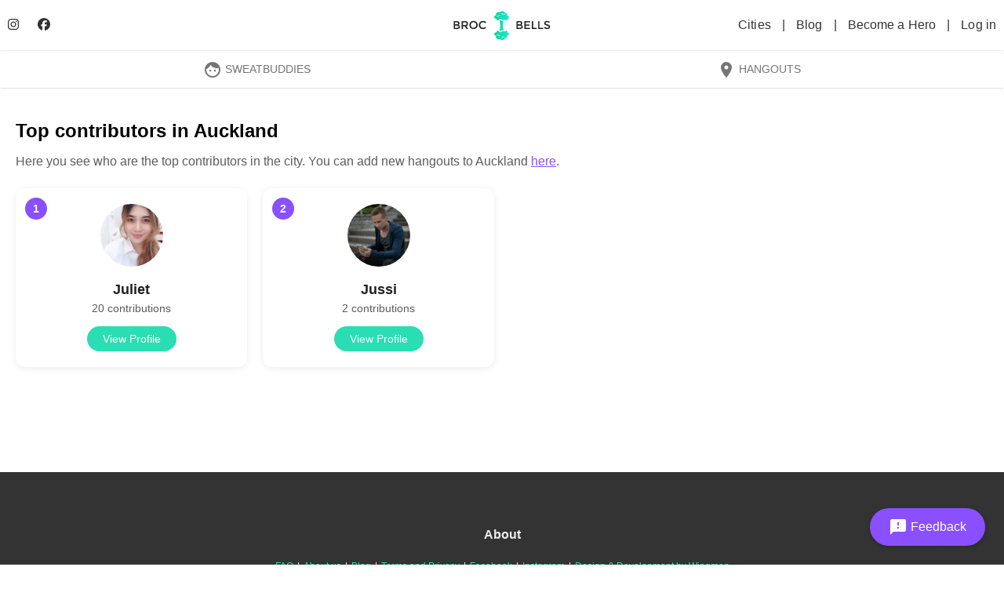

--- FILE ---
content_type: text/html; charset=utf-8
request_url: https://brocnbells.com/auckland/contributors
body_size: 39650
content:
<!doctype html>
<html
  itemscope
  itemtype="http://schema.org/WebPage"
  prefix="og: http://ogp.me/ns# fb: http://ogp.me/ns/fb#"
  lang="en">
  <head>
    <meta charset="utf-8" />
    <meta http-equiv="X-UA-Compatible" content="IE=edge" />
    <meta name="referrer" content="always" />
    <meta name="apple-mobile-web-app-capable" content="yes" />
    <meta
      name="viewport"
      content="width=device-width, initial-scale=1, maximum-scale=10, user-scalable=1" />

    
<meta name="brocnbells/config/environment" content="%7B%22modulePrefix%22%3A%22brocnbells%22%2C%22environment%22%3A%22production%22%2C%22rootURL%22%3A%22%2F%22%2C%22locationType%22%3A%22history%22%2C%22ember-paper%22%3A%7B%22insertFontLinks%22%3Afalse%2C%22whitelist%22%3A%5B%22paper-card%22%2C%22paper-tooltip%22%2C%22paper-button%22%2C%22paper-icon%22%2C%22paper-progress-linear%22%2C%22paper-progress-circular%22%2C%22paper-toast%22%2C%22paper-form%22%2C%22paper-input%22%2C%22paper-select%22%2C%22paper-checkbox%22%2C%22paper-dialog%22%2C%22paper-dialog-content%22%2C%22paper-radio%22%2C%22paper-radio-group%22%2C%22paper-tabs%22%2C%22paper-switch%22%2C%22paper-toolbar%22%2C%22paper-toolbar-tools%22%2C%22paper-content%22%2C%22paper-slider%22%2C%22paper-sidenav%22%2C%22paper-sidenav-container%22%5D%7D%2C%22ember-data%22%3A%7B%7D%2C%22fastboot%22%3A%7B%22hostWhitelist%22%3A%5B%220.0.0.0%3A4000%22%2C%220.0.0.0%3A1337%22%2C%220.0.0.0%3A1338%22%2C%22127.0.0.1%3A4000%22%2C%22127.0.0.1%3A1337%22%2C%22127.0.0.1%3A1338%22%2C%2237.148.205.79%3A4000%22%2C%22brocnbells.localhost%22%2C%22brocnbells-api.localhost%22%2C%22brocandbells.com%22%2C%22brocnbells.com%22%2C%22beta.brocnbells.com%22%2C%22api.brocnbells.com%22%2C%22%2F%5Elocalhost%3A%5C%5Cd%2B%24%2F%22%5D%7D%2C%22EmberENV%22%3A%7B%22FEATURES%22%3A%7B%7D%2C%22EXTEND_PROTOTYPES%22%3A%7B%22Date%22%3Afalse%7D%2C%22_APPLICATION_TEMPLATE_WRAPPER%22%3Afalse%2C%22_JQUERY_INTEGRATION%22%3Afalse%2C%22_TEMPLATE_ONLY_GLIMMER_COMPONENTS%22%3Atrue%7D%2C%22APP%22%3A%7B%22name%22%3A%22brocnbells%22%2C%22version%22%3A%221.5.8%2B9e285b5a%22%7D%2C%22ember-google-maps%22%3A%7B%22key%22%3A%22AIzaSyAEXU3Nzp2At6CF0km4KmTj6CMeOt15Y_E%22%2C%22language%22%3A%22en%22%2C%22protocol%22%3A%22https%22%2C%22version%22%3A%223.55%22%2C%22libraries%22%3A%5B%22geometry%22%2C%22places%22%5D%2C%22only%22%3A%5B%22overlay%22%5D%2C%22src%22%3A%22https%3A%2F%2Fmaps.googleapis.com%2Fmaps%2Fapi%2Fjs%3Fv%3D3.55%26libraries%3Dgeometry%252Cplaces%26language%3Den%26key%3DAIzaSyAEXU3Nzp2At6CF0km4KmTj6CMeOt15Y_E%22%7D%2C%22apiHost%22%3A%22https%3A%2F%2Fapi.brocnbells.com%22%2C%22fastbootApiHost%22%3A%22http%3A%2F%2F127.0.0.1%3A1337%22%2C%22authRedirectUri%22%3A%22https%3A%2F%2Fbrocnbells.com%2Fauth.html%22%2C%22sentry%22%3A%7B%22dsn%22%3A%22https%3A%2F%2F259da9c36a2d4b18badf8ebb3d4a9498%40o447350.ingest.sentry.io%2F5427107%22%2C%22environment%22%3A%22development%22%2C%22release%22%3A%221.5.8%2Blocaldev%22%2C%22tracesSampleRate%22%3A0.1%7D%7D" />
<!-- EMBER_CLI_FASTBOOT_TITLE -->  <meta name="ember-cli-head-start" content><title>Auckland - Fitness, Healthy Eats and Activities - Brocnbells</title>
<meta name="description" content="Connect with like-minded people over Health, Wellness, Fitness In Auckland. Find your fit!">
<meta name="apple-mobile-web-app-title" content="Brocnbells">
<meta itemprop="name" content="Auckland - Fitness, Healthy Eats and Activities - Brocnbells">
<meta itemprop="description" content="Connect with like-minded people over Health, Wellness, Fitness In Auckland. Find your fit!">
<meta itemprop="image" content="https://brocnbells.com/assets/images/broc-and-bells-2650f781298e7fcfd44bc66afffbfba3.jpg">
<meta name="twitter:card" content="summary_large_image">
<meta name="twitter:site" content="@brocnbells">
<meta name="twitter:title" content="Auckland - Fitness, Healthy Eats and Activities - Brocnbells">
<meta name="twitter:description" content="Connect with like-minded people over Health, Wellness, Fitness In Auckland. Find your fit!">
<meta name="twitter:creator" content="@brocnbells">
<meta name="twitter:image" content="https://brocnbells.com/assets/images/broc-and-bells-2650f781298e7fcfd44bc66afffbfba3.jpg">
<meta property="og:title" content="Auckland - Fitness, Healthy Eats and Activities - Brocnbells">
<meta property="og:url" content="https://brocnbells.comundefined">
<meta property="og:locale" content="en_US">
<meta property="og:image" content="https://brocnbells.com/assets/images/broc-and-bells-2650f781298e7fcfd44bc66afffbfba3.jpg">
<meta property="og:description" content="Connect with like-minded people over Health, Wellness, Fitness In Auckland. Find your fit!">
<meta property="og:site_name" content="Brocnbells">
<meta property="og:type" content="website">
<meta property="fb:app_id" content="335993740067532">
<link rel="sitemap" href="https://api.brocnbells.com/sitemap.xml" type="application/xml">
<link rel="canonical" href="https://brocnbells.com">
<!----><meta name="ember-cli-head-end" content>

<meta name="theme-color" content="#2addb2">
<meta name="apple-mobile-web-app-capable" content="yes">
<meta name="apple-mobile-web-app-title" content="Brocnbells">
<meta name="apple-mobile-web-app-status-bar-style" content="default">

    <link rel="manifest" href="/manifest.webmanifest" />
    <meta name="msapplication-config" content="/browserconfig.xml" />

    <link integrity="" rel="stylesheet" href="/assets/vendor-6f09193748ddd7b81f2de14ff46fbe2c.css" />
    <link
      integrity=""
      rel="stylesheet"
      href="/assets/brocnbells-8201a13e29142afbbe971a513c496f35.css" />
    <link
      rel="stylesheet"
      rel="preconnect"
      href="https://fonts.googleapis.com/icon?family=Material+Icons&display=swap" />

    <link rel="shortcut icon" href="/favicon.ico" />
    <link rel="icon" type="image/png" sizes="16x16" href="/favicon-16x16.png" />
    <link rel="icon" type="image/png" sizes="32x32" href="/favicon-32x32.png" />
    <link rel="icon" type="image/png" sizes="48x48" href="/favicon-48x48.png" />
    
  </head>
  <body>
    <script type="x/boundary" id="fastboot-body-start"></script><!---->
<md-toolbar class="md-default-theme     header-menu">
  
  <div id="ember5418055" class="md-toolbar-tools ember-view">
    <div class="nav-left-item">
        <div class="desktop-header-left">
          <a href="https://instagram.com/brocnbells">
            <svg class="svg-inline--fa fa-instagram" data-prefix="fab" data-icon="instagram" aria-hidden="true" focusable="false" role="img" xmlns="http://www.w3.org/2000/svg" viewbox="0 0 448 512">
        <path fill="currentColor" d="M224.1 141c-63.6 0-114.9 51.3-114.9 114.9s51.3 114.9 114.9 114.9S339 319.5 339 255.9 287.7 141 224.1 141zm0 189.6c-41.1 0-74.7-33.5-74.7-74.7s33.5-74.7 74.7-74.7 74.7 33.5 74.7 74.7-33.6 74.7-74.7 74.7zm146.4-194.3c0 14.9-12 26.8-26.8 26.8-14.9 0-26.8-12-26.8-26.8s12-26.8 26.8-26.8 26.8 12 26.8 26.8zm76.1 27.2c-1.7-35.9-9.9-67.7-36.2-93.9-26.2-26.2-58-34.4-93.9-36.2-37-2.1-147.9-2.1-184.9 0-35.8 1.7-67.6 9.9-93.9 36.1s-34.4 58-36.2 93.9c-2.1 37-2.1 147.9 0 184.9 1.7 35.9 9.9 67.7 36.2 93.9s58 34.4 93.9 36.2c37 2.1 147.9 2.1 184.9 0 35.9-1.7 67.7-9.9 93.9-36.2 26.2-26.2 34.4-58 36.2-93.9 2.1-37 2.1-147.8 0-184.8zM398.8 388c-7.8 19.6-22.9 34.7-42.6 42.6-29.5 11.7-99.5 9-132.1 9s-102.7 2.6-132.1-9c-19.6-7.8-34.7-22.9-42.6-42.6-11.7-29.5-9-99.5-9-132.1s-2.6-102.7 9-132.1c7.8-19.6 22.9-34.7 42.6-42.6 29.5-11.7 99.5-9 132.1-9s102.7-2.6 132.1 9c19.6 7.8 34.7 22.9 42.6 42.6 11.7 29.5 9 99.5 9 132.1s2.7 102.7-9 132.1z"></path>
    </svg>
          </a>
          <a href="https://facebook.com/brocnbells">
            <svg class="svg-inline--fa fa-facebook" data-prefix="fab" data-icon="facebook" aria-hidden="true" focusable="false" role="img" xmlns="http://www.w3.org/2000/svg" viewbox="0 0 512 512">
        <path fill="currentColor" d="M512 256C512 114.6 397.4 0 256 0S0 114.6 0 256C0 376 82.7 476.8 194.2 504.5V334.2H141.4V256h52.8V222.3c0-87.1 39.4-127.5 125-127.5c16.2 0 44.2 3.2 55.7 6.4V172c-6-.6-16.5-1-29.6-1c-42 0-58.2 15.9-58.2 57.2V256h83.6l-14.4 78.2H287V510.1C413.8 494.8 512 386.9 512 256h0z"></path>
    </svg>
          </a>
        </div>
        <div class="menu-full-parts">
<!---->        </div>
    </div>

    <div class="logo-item">
      <a id="ember5418056" class="ember-view active" href="/">
        <img loading="lazy" class="logo" src="/assets/images/bnb-header-logo.svg" alt="Brocnbells">
      </a>
    </div>

    <div class="nav-right-item">
        <div class="desktop-header-right">
          <a id="ember5418057" class="ember-view" href="/cities">
            Cities
          </a>
          |
          <a href="https://brocnbells.com/blog/">
            Blog
          </a>
            |
            <a id="ember5418058" class="ember-view" href="/subscription">
              Become a Hero
            </a>
          |
          <a id="ember5418059" class="ember-view" href="/login">
            Log in
          </a>
        </div>
        <button tabindex="0" id="ember5418060" class="logged-out-menu-button md-default-theme md-button md-icon-button ember-view" type="button">  
            <md-icon md-font-icon="menu" aria-label="menu" id="ember5418061" class="paper-icon md-font material-icons md-default-theme ember-view">menu

</md-icon>
        



<div class="md-ripple-container"></div>
</button>
    </div>
  </div>

</md-toolbar>

<div class="bnb-mobile-menu">
  <div id="ember5418063" class="flex layout-row ember-view">
<!---->    <!---->
<md-sidenav tabindex="-1" class="md-sidenav-right  md-closed main-menu-sidenav">
  
  
      <div class="menu-profile">
        <md-content class="md-default-theme md-padding ">
  
            <a id="ember5418067" class="ember-view" href="/login">
              <button tabindex="0" id="ember5418068" class="md-default-theme md-button ember-view" type="button">  
                <md-icon md-font-icon="person" aria-label="person" id="ember5418069" class="menu-left-icon paper-icon md-font material-icons md-default-theme ember-view">person

</md-icon>
                Log in or sign up
                <md-icon md-font-icon="arrow_right" aria-label="arrow_right" id="ember5418070" class="menu-left-icon paper-icon md-font material-icons md-default-theme ember-view">arrow_right

</md-icon>
              



<div class="md-ripple-container"></div>
</button>
            </a>
        
</md-content>
      </div>

      <md-divider class="md-default-theme"></md-divider>
      <div class="site-items">
        <md-content class="md-default-theme  ">
  
<!---->
            <a id="ember5418074" class="ember-view" href="/subscription">
              <button tabindex="0" id="ember5418075" class="md-default-theme md-button ember-view" type="button">  
                <md-icon md-font-icon="stars" aria-label="stars" id="ember5418076" class="menu-left-icon c-purple paper-icon md-font material-icons md-default-theme ember-view">stars

</md-icon>
                Brocnbells Hero
              



<div class="md-ripple-container"></div>
</button>
            </a>

            <a id="ember5418078" class="ember-view" href="/cities">
              <button tabindex="0" id="ember5418079" class="md-default-theme md-button ember-view" type="button">  
                <md-icon md-font-icon="location_city" aria-label="location_city" id="ember5418080" class="menu-left-icon paper-icon md-font material-icons md-default-theme ember-view">location_city

</md-icon>
                All Cities
              



<div class="md-ripple-container"></div>
</button>
            </a>

          <a href="https://brocnbells.com/blog/">
            <button tabindex="0" id="ember5418082" class="md-default-theme md-button ember-view" type="button">  
              <md-icon md-font-icon="create" aria-label="create" id="ember5418083" class="menu-left-icon paper-icon md-font material-icons md-default-theme ember-view">create

</md-icon>
              Inspire Blog
            



<div class="md-ripple-container"></div>
</button>
          </a>

          <button tabindex="0" id="ember5418085" class="md-default-theme md-button ember-view" type="button">  
            <md-icon md-font-icon="feedback" aria-label="feedback" id="ember5418086" class="menu-left-icon paper-icon md-font material-icons md-default-theme ember-view">feedback

</md-icon>
            Send Feedback
          



<div class="md-ripple-container"></div>
</button>

<!---->
<!---->
<!---->        
</md-content>
        <div class="bnb-version">
          Version:
          1.5.8+9e285b5a
        </div>
      </div>
    

</md-sidenav>

  </div>
</div>

<div class="app-content
    city.contributors
     logged-out">
    <md-tabs md-border-bottom id="ember5418088" class="md-no-tab-content md-default-theme ember-view"><md-tabs-wrapper>

<!---->
  <md-tabs-canvas class="md-center-tabs" tabindex="-1" role="tablist">
    <md-pagination-wrapper class="md-center-tabs">

      
      <a href="/auckland/sweatbuddies/discover" style="text-decoration: none; border: none;" tabindex="0" id="bnb-sweatbuddies-tab" class="md-tab ember-view">  
        <md-icon md-font-icon="face" aria-label="face" id="ember5418090" class="paper-icon md-font material-icons md-default-theme ember-view">face

</md-icon>
        SweatBuddies
      


<div class="md-ripple-container"></div></a>
      <a href="/auckland/all" style="text-decoration: none; border: none;" tabindex="0" id="bnb-hangouts-tab" class="md-tab ember-view">  
        <md-icon md-font-icon="location_on" aria-label="location_on" id="ember5418093" class="paper-icon md-font material-icons md-default-theme ember-view">location_on

</md-icon>
        Hangouts
      


<div class="md-ripple-container"></div></a>
<!---->    

<!---->
    </md-pagination-wrapper>
  </md-tabs-canvas>

</md-tabs-wrapper></md-tabs>

  <div class="bnb-contributors">
  <h2>Top contributors in Auckland</h2>
  <p class="intro">Here you see who are the top contributors in the city. You can add new
    hangouts to
    Auckland
    <a id="ember5418403" class="ember-view" href="/auckland/new-hangout">here</a>.</p>
  <div class="contributors-grid">
      <div class="contributor-card">
        <span class="rank">1</span>
        <div class="avatar">
            <img class="avatar-image" loading="lazy" src="https://files.brocnbells.com/profile/628324a4e02aa07b2f60d536_1660329251609.jpeg" alt="Juliet">
        </div>
        <div class="info">
          <span class="name">Juliet</span>
          <span class="count">20 contributions</span>
        </div>
        <a id="ember5418404" class="ember-view view-profile-link" href="/user/l39noj3x">
          View Profile
        </a>
      </div>
      <div class="contributor-card">
        <span class="rank">2</span>
        <div class="avatar">
            <img class="avatar-image" loading="lazy" src="https://files.brocnbells.com/profile/5ad73a0e0119d78449cc44d8_1545107860993.jpeg" alt="Jussi">
        </div>
        <div class="info">
          <span class="name">Jussi</span>
          <span class="count">2 contributions</span>
        </div>
        <a id="ember5418405" class="ember-view view-profile-link" href="/user/jussik">
          View Profile
        </a>
      </div>
  </div>
</div>

</div>

<footer>
  <div class="links">
    <h4>
      About
    </h4>
    <p class="credits">
      <a target="_blank" rel="noopener noreferrer" href="https://brocnbells.com/blog/faq/">
        FAQ
      </a>
      |
      <a href="https://brocnbells.com/blog/about-us/" target="_blank" rel="noopener noreferrer">
        About us
      </a>
      |
      <a href="https://brocnbells.com/blog/" target="_blank" rel="noopener noreferrer">
        Blog
      </a>
      |
      <a id="ember5418096" class="ember-view" href="/terms-and-privacy">
        Terms and Privacy
      </a>
      |
      <a href="https://facebook.com/brocnbells" target="_blank" rel="noopener noreferrer">
        Facebook
      </a>
      |
      <a href="https://instagram.com/brocnbells" target="_blank" rel="noopener noreferrer">
        Instagram
      </a>
      |
      <a href="https://wingmen.fi" target="_blank" rel="noopener noreferrer">Design &amp; Development by Wingmen</a>
    </p>
      <div class="f-section all-cities">
        <a id="ember5418097" class="ember-view" href="/cities">
          <h3>
            All cities on Brocnbells
          </h3>
        </a>
      </div>
      <div class="f-section city-categories layout-row layout-wrap">
          <div class="flex-50 flex-gt-xs-25 flex-gt-sm-20 flex-gt-md-15">
            <h4>
              <a id="ember5418098" class="ember-view" href="/vancouver/all">
                Vancouver
              </a>
            </h4>
            <ul>
                <li>
                  <a id="ember5418099" class="ember-view" href="/vancouver/fitness">
                    Fitness
                  </a>
                </li>
                <li>
                  <a id="ember5418100" class="ember-view" href="/vancouver/eats">
                    Eats
                  </a>
                </li>
                <li>
                  <a id="ember5418101" class="ember-view" href="/vancouver/activities">
                    Activities
                  </a>
                </li>
              <li>
                ----
              </li>
              <li>
                <a id="ember5418102" class="ember-view" href="/vancouver/find-new-friends">
                  Find new friends
                </a>
              </li>
              <li>
                <a id="ember5418103" class="ember-view" href="/vancouver/find-gym-buddy">
                  Find a gym buddy
                </a>
              </li>
              <li>
                <a id="ember5418104" class="ember-view" href="/vancouver/best-gyms">
                  See best gyms
                </a>
              </li>
              <li>
                <a id="ember5418105" class="ember-view" href="/vancouver/find-fitness-dates">
                  Find fitness dates
                </a>
              </li>
            </ul>
          </div>
          <div class="flex-50 flex-gt-xs-25 flex-gt-sm-20 flex-gt-md-15">
            <h4>
              <a id="ember5418106" class="ember-view" href="/toronto/all">
                Toronto
              </a>
            </h4>
            <ul>
                <li>
                  <a id="ember5418107" class="ember-view" href="/toronto/fitness">
                    Fitness
                  </a>
                </li>
                <li>
                  <a id="ember5418108" class="ember-view" href="/toronto/eats">
                    Eats
                  </a>
                </li>
                <li>
                  <a id="ember5418109" class="ember-view" href="/toronto/activities">
                    Activities
                  </a>
                </li>
              <li>
                ----
              </li>
              <li>
                <a id="ember5418110" class="ember-view" href="/toronto/find-new-friends">
                  Find new friends
                </a>
              </li>
              <li>
                <a id="ember5418111" class="ember-view" href="/toronto/find-gym-buddy">
                  Find a gym buddy
                </a>
              </li>
              <li>
                <a id="ember5418112" class="ember-view" href="/toronto/best-gyms">
                  See best gyms
                </a>
              </li>
              <li>
                <a id="ember5418113" class="ember-view" href="/toronto/find-fitness-dates">
                  Find fitness dates
                </a>
              </li>
            </ul>
          </div>
          <div class="flex-50 flex-gt-xs-25 flex-gt-sm-20 flex-gt-md-15">
            <h4>
              <a id="ember5418114" class="ember-view" href="/tokyo/all">
                Tokyo
              </a>
            </h4>
            <ul>
                <li>
                  <a id="ember5418115" class="ember-view" href="/tokyo/fitness">
                    Fitness
                  </a>
                </li>
                <li>
                  <a id="ember5418116" class="ember-view" href="/tokyo/eats">
                    Eats
                  </a>
                </li>
                <li>
                  <a id="ember5418117" class="ember-view" href="/tokyo/activities">
                    Activities
                  </a>
                </li>
              <li>
                ----
              </li>
              <li>
                <a id="ember5418118" class="ember-view" href="/tokyo/find-new-friends">
                  Find new friends
                </a>
              </li>
              <li>
                <a id="ember5418119" class="ember-view" href="/tokyo/find-gym-buddy">
                  Find a gym buddy
                </a>
              </li>
              <li>
                <a id="ember5418120" class="ember-view" href="/tokyo/best-gyms">
                  See best gyms
                </a>
              </li>
              <li>
                <a id="ember5418121" class="ember-view" href="/tokyo/find-fitness-dates">
                  Find fitness dates
                </a>
              </li>
            </ul>
          </div>
          <div class="flex-50 flex-gt-xs-25 flex-gt-sm-20 flex-gt-md-15">
            <h4>
              <a id="ember5418122" class="ember-view" href="/tallinn/all">
                Tallinn
              </a>
            </h4>
            <ul>
                <li>
                  <a id="ember5418123" class="ember-view" href="/tallinn/fitness">
                    Fitness
                  </a>
                </li>
                <li>
                  <a id="ember5418124" class="ember-view" href="/tallinn/eats">
                    Eats
                  </a>
                </li>
                <li>
                  <a id="ember5418125" class="ember-view" href="/tallinn/activities">
                    Activities
                  </a>
                </li>
              <li>
                ----
              </li>
              <li>
                <a id="ember5418126" class="ember-view" href="/tallinn/find-new-friends">
                  Find new friends
                </a>
              </li>
              <li>
                <a id="ember5418127" class="ember-view" href="/tallinn/find-gym-buddy">
                  Find a gym buddy
                </a>
              </li>
              <li>
                <a id="ember5418128" class="ember-view" href="/tallinn/best-gyms">
                  See best gyms
                </a>
              </li>
              <li>
                <a id="ember5418129" class="ember-view" href="/tallinn/find-fitness-dates">
                  Find fitness dates
                </a>
              </li>
            </ul>
          </div>
          <div class="flex-50 flex-gt-xs-25 flex-gt-sm-20 flex-gt-md-15">
            <h4>
              <a id="ember5418130" class="ember-view" href="/taipei/all">
                Taipei
              </a>
            </h4>
            <ul>
                <li>
                  <a id="ember5418131" class="ember-view" href="/taipei/fitness">
                    Fitness
                  </a>
                </li>
                <li>
                  <a id="ember5418132" class="ember-view" href="/taipei/eats">
                    Eats
                  </a>
                </li>
                <li>
                  <a id="ember5418133" class="ember-view" href="/taipei/activities">
                    Activities
                  </a>
                </li>
              <li>
                ----
              </li>
              <li>
                <a id="ember5418134" class="ember-view" href="/taipei/find-new-friends">
                  Find new friends
                </a>
              </li>
              <li>
                <a id="ember5418135" class="ember-view" href="/taipei/find-gym-buddy">
                  Find a gym buddy
                </a>
              </li>
              <li>
                <a id="ember5418136" class="ember-view" href="/taipei/best-gyms">
                  See best gyms
                </a>
              </li>
              <li>
                <a id="ember5418137" class="ember-view" href="/taipei/find-fitness-dates">
                  Find fitness dates
                </a>
              </li>
            </ul>
          </div>
          <div class="flex-50 flex-gt-xs-25 flex-gt-sm-20 flex-gt-md-15">
            <h4>
              <a id="ember5418138" class="ember-view" href="/sydney/all">
                Sydney
              </a>
            </h4>
            <ul>
                <li>
                  <a id="ember5418139" class="ember-view" href="/sydney/fitness">
                    Fitness
                  </a>
                </li>
                <li>
                  <a id="ember5418140" class="ember-view" href="/sydney/eats">
                    Eats
                  </a>
                </li>
                <li>
                  <a id="ember5418141" class="ember-view" href="/sydney/activities">
                    Activities
                  </a>
                </li>
              <li>
                ----
              </li>
              <li>
                <a id="ember5418142" class="ember-view" href="/sydney/find-new-friends">
                  Find new friends
                </a>
              </li>
              <li>
                <a id="ember5418143" class="ember-view" href="/sydney/find-gym-buddy">
                  Find a gym buddy
                </a>
              </li>
              <li>
                <a id="ember5418144" class="ember-view" href="/sydney/best-gyms">
                  See best gyms
                </a>
              </li>
              <li>
                <a id="ember5418145" class="ember-view" href="/sydney/find-fitness-dates">
                  Find fitness dates
                </a>
              </li>
            </ul>
          </div>
          <div class="flex-50 flex-gt-xs-25 flex-gt-sm-20 flex-gt-md-15">
            <h4>
              <a id="ember5418146" class="ember-view" href="/stockholm/all">
                Stockholm
              </a>
            </h4>
            <ul>
                <li>
                  <a id="ember5418147" class="ember-view" href="/stockholm/fitness">
                    Fitness
                  </a>
                </li>
                <li>
                  <a id="ember5418148" class="ember-view" href="/stockholm/eats">
                    Eats
                  </a>
                </li>
                <li>
                  <a id="ember5418149" class="ember-view" href="/stockholm/activities">
                    Activities
                  </a>
                </li>
              <li>
                ----
              </li>
              <li>
                <a id="ember5418150" class="ember-view" href="/stockholm/find-new-friends">
                  Find new friends
                </a>
              </li>
              <li>
                <a id="ember5418151" class="ember-view" href="/stockholm/find-gym-buddy">
                  Find a gym buddy
                </a>
              </li>
              <li>
                <a id="ember5418152" class="ember-view" href="/stockholm/best-gyms">
                  See best gyms
                </a>
              </li>
              <li>
                <a id="ember5418153" class="ember-view" href="/stockholm/find-fitness-dates">
                  Find fitness dates
                </a>
              </li>
            </ul>
          </div>
          <div class="flex-50 flex-gt-xs-25 flex-gt-sm-20 flex-gt-md-15">
            <h4>
              <a id="ember5418154" class="ember-view" href="/singapore/all">
                Singapore
              </a>
            </h4>
            <ul>
                <li>
                  <a id="ember5418155" class="ember-view" href="/singapore/fitness">
                    Fitness
                  </a>
                </li>
                <li>
                  <a id="ember5418156" class="ember-view" href="/singapore/eats">
                    Eats
                  </a>
                </li>
                <li>
                  <a id="ember5418157" class="ember-view" href="/singapore/activities">
                    Activities
                  </a>
                </li>
              <li>
                ----
              </li>
              <li>
                <a id="ember5418158" class="ember-view" href="/singapore/find-new-friends">
                  Find new friends
                </a>
              </li>
              <li>
                <a id="ember5418159" class="ember-view" href="/singapore/find-gym-buddy">
                  Find a gym buddy
                </a>
              </li>
              <li>
                <a id="ember5418160" class="ember-view" href="/singapore/best-gyms">
                  See best gyms
                </a>
              </li>
              <li>
                <a id="ember5418161" class="ember-view" href="/singapore/find-fitness-dates">
                  Find fitness dates
                </a>
              </li>
            </ul>
          </div>
          <div class="flex-50 flex-gt-xs-25 flex-gt-sm-20 flex-gt-md-15">
            <h4>
              <a id="ember5418162" class="ember-view" href="/seoul/all">
                Seoul
              </a>
            </h4>
            <ul>
                <li>
                  <a id="ember5418163" class="ember-view" href="/seoul/fitness">
                    Fitness
                  </a>
                </li>
                <li>
                  <a id="ember5418164" class="ember-view" href="/seoul/eats">
                    Eats
                  </a>
                </li>
                <li>
                  <a id="ember5418165" class="ember-view" href="/seoul/activities">
                    Activities
                  </a>
                </li>
              <li>
                ----
              </li>
              <li>
                <a id="ember5418166" class="ember-view" href="/seoul/find-new-friends">
                  Find new friends
                </a>
              </li>
              <li>
                <a id="ember5418167" class="ember-view" href="/seoul/find-gym-buddy">
                  Find a gym buddy
                </a>
              </li>
              <li>
                <a id="ember5418168" class="ember-view" href="/seoul/best-gyms">
                  See best gyms
                </a>
              </li>
              <li>
                <a id="ember5418169" class="ember-view" href="/seoul/find-fitness-dates">
                  Find fitness dates
                </a>
              </li>
            </ul>
          </div>
          <div class="flex-50 flex-gt-xs-25 flex-gt-sm-20 flex-gt-md-15">
            <h4>
              <a id="ember5418170" class="ember-view" href="/san-francisco/all">
                San Francisco
              </a>
            </h4>
            <ul>
                <li>
                  <a id="ember5418171" class="ember-view" href="/san-francisco/fitness">
                    Fitness
                  </a>
                </li>
                <li>
                  <a id="ember5418172" class="ember-view" href="/san-francisco/eats">
                    Eats
                  </a>
                </li>
                <li>
                  <a id="ember5418173" class="ember-view" href="/san-francisco/activities">
                    Activities
                  </a>
                </li>
              <li>
                ----
              </li>
              <li>
                <a id="ember5418174" class="ember-view" href="/san-francisco/find-new-friends">
                  Find new friends
                </a>
              </li>
              <li>
                <a id="ember5418175" class="ember-view" href="/san-francisco/find-gym-buddy">
                  Find a gym buddy
                </a>
              </li>
              <li>
                <a id="ember5418176" class="ember-view" href="/san-francisco/best-gyms">
                  See best gyms
                </a>
              </li>
              <li>
                <a id="ember5418177" class="ember-view" href="/san-francisco/find-fitness-dates">
                  Find fitness dates
                </a>
              </li>
            </ul>
          </div>
          <div class="flex-50 flex-gt-xs-25 flex-gt-sm-20 flex-gt-md-15">
            <h4>
              <a id="ember5418178" class="ember-view" href="/rome/all">
                Rome
              </a>
            </h4>
            <ul>
                <li>
                  <a id="ember5418179" class="ember-view" href="/rome/fitness">
                    Fitness
                  </a>
                </li>
                <li>
                  <a id="ember5418180" class="ember-view" href="/rome/eats">
                    Eats
                  </a>
                </li>
                <li>
                  <a id="ember5418181" class="ember-view" href="/rome/activities">
                    Activities
                  </a>
                </li>
              <li>
                ----
              </li>
              <li>
                <a id="ember5418182" class="ember-view" href="/rome/find-new-friends">
                  Find new friends
                </a>
              </li>
              <li>
                <a id="ember5418183" class="ember-view" href="/rome/find-gym-buddy">
                  Find a gym buddy
                </a>
              </li>
              <li>
                <a id="ember5418184" class="ember-view" href="/rome/best-gyms">
                  See best gyms
                </a>
              </li>
              <li>
                <a id="ember5418185" class="ember-view" href="/rome/find-fitness-dates">
                  Find fitness dates
                </a>
              </li>
            </ul>
          </div>
          <div class="flex-50 flex-gt-xs-25 flex-gt-sm-20 flex-gt-md-15">
            <h4>
              <a id="ember5418186" class="ember-view" href="/phnom-penh/all">
                Phnom Penh
              </a>
            </h4>
            <ul>
                <li>
                  <a id="ember5418187" class="ember-view" href="/phnom-penh/fitness">
                    Fitness
                  </a>
                </li>
                <li>
                  <a id="ember5418188" class="ember-view" href="/phnom-penh/eats">
                    Eats
                  </a>
                </li>
                <li>
                  <a id="ember5418189" class="ember-view" href="/phnom-penh/activities">
                    Activities
                  </a>
                </li>
              <li>
                ----
              </li>
              <li>
                <a id="ember5418190" class="ember-view" href="/phnom-penh/find-new-friends">
                  Find new friends
                </a>
              </li>
              <li>
                <a id="ember5418191" class="ember-view" href="/phnom-penh/find-gym-buddy">
                  Find a gym buddy
                </a>
              </li>
              <li>
                <a id="ember5418192" class="ember-view" href="/phnom-penh/best-gyms">
                  See best gyms
                </a>
              </li>
              <li>
                <a id="ember5418193" class="ember-view" href="/phnom-penh/find-fitness-dates">
                  Find fitness dates
                </a>
              </li>
            </ul>
          </div>
          <div class="flex-50 flex-gt-xs-25 flex-gt-sm-20 flex-gt-md-15">
            <h4>
              <a id="ember5418194" class="ember-view" href="/perth/all">
                Perth
              </a>
            </h4>
            <ul>
                <li>
                  <a id="ember5418195" class="ember-view" href="/perth/fitness">
                    Fitness
                  </a>
                </li>
                <li>
                  <a id="ember5418196" class="ember-view" href="/perth/eats">
                    Eats
                  </a>
                </li>
                <li>
                  <a id="ember5418197" class="ember-view" href="/perth/activities">
                    Activities
                  </a>
                </li>
              <li>
                ----
              </li>
              <li>
                <a id="ember5418198" class="ember-view" href="/perth/find-new-friends">
                  Find new friends
                </a>
              </li>
              <li>
                <a id="ember5418199" class="ember-view" href="/perth/find-gym-buddy">
                  Find a gym buddy
                </a>
              </li>
              <li>
                <a id="ember5418200" class="ember-view" href="/perth/best-gyms">
                  See best gyms
                </a>
              </li>
              <li>
                <a id="ember5418201" class="ember-view" href="/perth/find-fitness-dates">
                  Find fitness dates
                </a>
              </li>
            </ul>
          </div>
          <div class="flex-50 flex-gt-xs-25 flex-gt-sm-20 flex-gt-md-15">
            <h4>
              <a id="ember5418202" class="ember-view" href="/paris/all">
                Paris
              </a>
            </h4>
            <ul>
                <li>
                  <a id="ember5418203" class="ember-view" href="/paris/fitness">
                    Fitness
                  </a>
                </li>
                <li>
                  <a id="ember5418204" class="ember-view" href="/paris/eats">
                    Eats
                  </a>
                </li>
                <li>
                  <a id="ember5418205" class="ember-view" href="/paris/activities">
                    Activities
                  </a>
                </li>
              <li>
                ----
              </li>
              <li>
                <a id="ember5418206" class="ember-view" href="/paris/find-new-friends">
                  Find new friends
                </a>
              </li>
              <li>
                <a id="ember5418207" class="ember-view" href="/paris/find-gym-buddy">
                  Find a gym buddy
                </a>
              </li>
              <li>
                <a id="ember5418208" class="ember-view" href="/paris/best-gyms">
                  See best gyms
                </a>
              </li>
              <li>
                <a id="ember5418209" class="ember-view" href="/paris/find-fitness-dates">
                  Find fitness dates
                </a>
              </li>
            </ul>
          </div>
          <div class="flex-50 flex-gt-xs-25 flex-gt-sm-20 flex-gt-md-15">
            <h4>
              <a id="ember5418210" class="ember-view" href="/oslo/all">
                Oslo
              </a>
            </h4>
            <ul>
                <li>
                  <a id="ember5418211" class="ember-view" href="/oslo/fitness">
                    Fitness
                  </a>
                </li>
                <li>
                  <a id="ember5418212" class="ember-view" href="/oslo/eats">
                    Eats
                  </a>
                </li>
                <li>
                  <a id="ember5418213" class="ember-view" href="/oslo/activities">
                    Activities
                  </a>
                </li>
              <li>
                ----
              </li>
              <li>
                <a id="ember5418214" class="ember-view" href="/oslo/find-new-friends">
                  Find new friends
                </a>
              </li>
              <li>
                <a id="ember5418215" class="ember-view" href="/oslo/find-gym-buddy">
                  Find a gym buddy
                </a>
              </li>
              <li>
                <a id="ember5418216" class="ember-view" href="/oslo/best-gyms">
                  See best gyms
                </a>
              </li>
              <li>
                <a id="ember5418217" class="ember-view" href="/oslo/find-fitness-dates">
                  Find fitness dates
                </a>
              </li>
            </ul>
          </div>
          <div class="flex-50 flex-gt-xs-25 flex-gt-sm-20 flex-gt-md-15">
            <h4>
              <a id="ember5418218" class="ember-view" href="/new-york/all">
                New York
              </a>
            </h4>
            <ul>
                <li>
                  <a id="ember5418219" class="ember-view" href="/new-york/fitness">
                    Fitness
                  </a>
                </li>
                <li>
                  <a id="ember5418220" class="ember-view" href="/new-york/eats">
                    Eats
                  </a>
                </li>
                <li>
                  <a id="ember5418221" class="ember-view" href="/new-york/activities">
                    Activities
                  </a>
                </li>
              <li>
                ----
              </li>
              <li>
                <a id="ember5418222" class="ember-view" href="/new-york/find-new-friends">
                  Find new friends
                </a>
              </li>
              <li>
                <a id="ember5418223" class="ember-view" href="/new-york/find-gym-buddy">
                  Find a gym buddy
                </a>
              </li>
              <li>
                <a id="ember5418224" class="ember-view" href="/new-york/best-gyms">
                  See best gyms
                </a>
              </li>
              <li>
                <a id="ember5418225" class="ember-view" href="/new-york/find-fitness-dates">
                  Find fitness dates
                </a>
              </li>
            </ul>
          </div>
          <div class="flex-50 flex-gt-xs-25 flex-gt-sm-20 flex-gt-md-15">
            <h4>
              <a id="ember5418226" class="ember-view" href="/mumbai/all">
                Mumbai
              </a>
            </h4>
            <ul>
                <li>
                  <a id="ember5418227" class="ember-view" href="/mumbai/fitness">
                    Fitness
                  </a>
                </li>
                <li>
                  <a id="ember5418228" class="ember-view" href="/mumbai/eats">
                    Eats
                  </a>
                </li>
                <li>
                  <a id="ember5418229" class="ember-view" href="/mumbai/activities">
                    Activities
                  </a>
                </li>
              <li>
                ----
              </li>
              <li>
                <a id="ember5418230" class="ember-view" href="/mumbai/find-new-friends">
                  Find new friends
                </a>
              </li>
              <li>
                <a id="ember5418231" class="ember-view" href="/mumbai/find-gym-buddy">
                  Find a gym buddy
                </a>
              </li>
              <li>
                <a id="ember5418232" class="ember-view" href="/mumbai/best-gyms">
                  See best gyms
                </a>
              </li>
              <li>
                <a id="ember5418233" class="ember-view" href="/mumbai/find-fitness-dates">
                  Find fitness dates
                </a>
              </li>
            </ul>
          </div>
          <div class="flex-50 flex-gt-xs-25 flex-gt-sm-20 flex-gt-md-15">
            <h4>
              <a id="ember5418234" class="ember-view" href="/melbourne/all">
                Melbourne
              </a>
            </h4>
            <ul>
                <li>
                  <a id="ember5418235" class="ember-view" href="/melbourne/fitness">
                    Fitness
                  </a>
                </li>
                <li>
                  <a id="ember5418236" class="ember-view" href="/melbourne/eats">
                    Eats
                  </a>
                </li>
                <li>
                  <a id="ember5418237" class="ember-view" href="/melbourne/activities">
                    Activities
                  </a>
                </li>
              <li>
                ----
              </li>
              <li>
                <a id="ember5418238" class="ember-view" href="/melbourne/find-new-friends">
                  Find new friends
                </a>
              </li>
              <li>
                <a id="ember5418239" class="ember-view" href="/melbourne/find-gym-buddy">
                  Find a gym buddy
                </a>
              </li>
              <li>
                <a id="ember5418240" class="ember-view" href="/melbourne/best-gyms">
                  See best gyms
                </a>
              </li>
              <li>
                <a id="ember5418241" class="ember-view" href="/melbourne/find-fitness-dates">
                  Find fitness dates
                </a>
              </li>
            </ul>
          </div>
          <div class="flex-50 flex-gt-xs-25 flex-gt-sm-20 flex-gt-md-15">
            <h4>
              <a id="ember5418242" class="ember-view" href="/manila/all">
                Manila
              </a>
            </h4>
            <ul>
                <li>
                  <a id="ember5418243" class="ember-view" href="/manila/fitness">
                    Fitness
                  </a>
                </li>
                <li>
                  <a id="ember5418244" class="ember-view" href="/manila/eats">
                    Eats
                  </a>
                </li>
                <li>
                  <a id="ember5418245" class="ember-view" href="/manila/activities">
                    Activities
                  </a>
                </li>
              <li>
                ----
              </li>
              <li>
                <a id="ember5418246" class="ember-view" href="/manila/find-new-friends">
                  Find new friends
                </a>
              </li>
              <li>
                <a id="ember5418247" class="ember-view" href="/manila/find-gym-buddy">
                  Find a gym buddy
                </a>
              </li>
              <li>
                <a id="ember5418248" class="ember-view" href="/manila/best-gyms">
                  See best gyms
                </a>
              </li>
              <li>
                <a id="ember5418249" class="ember-view" href="/manila/find-fitness-dates">
                  Find fitness dates
                </a>
              </li>
            </ul>
          </div>
          <div class="flex-50 flex-gt-xs-25 flex-gt-sm-20 flex-gt-md-15">
            <h4>
              <a id="ember5418250" class="ember-view" href="/los-angeles/all">
                Los Angeles
              </a>
            </h4>
            <ul>
                <li>
                  <a id="ember5418251" class="ember-view" href="/los-angeles/fitness">
                    Fitness
                  </a>
                </li>
                <li>
                  <a id="ember5418252" class="ember-view" href="/los-angeles/eats">
                    Eats
                  </a>
                </li>
                <li>
                  <a id="ember5418253" class="ember-view" href="/los-angeles/activities">
                    Activities
                  </a>
                </li>
              <li>
                ----
              </li>
              <li>
                <a id="ember5418254" class="ember-view" href="/los-angeles/find-new-friends">
                  Find new friends
                </a>
              </li>
              <li>
                <a id="ember5418255" class="ember-view" href="/los-angeles/find-gym-buddy">
                  Find a gym buddy
                </a>
              </li>
              <li>
                <a id="ember5418256" class="ember-view" href="/los-angeles/best-gyms">
                  See best gyms
                </a>
              </li>
              <li>
                <a id="ember5418257" class="ember-view" href="/los-angeles/find-fitness-dates">
                  Find fitness dates
                </a>
              </li>
            </ul>
          </div>
          <div class="flex-50 flex-gt-xs-25 flex-gt-sm-20 flex-gt-md-15">
            <h4>
              <a id="ember5418258" class="ember-view" href="/london/all">
                London
              </a>
            </h4>
            <ul>
                <li>
                  <a id="ember5418259" class="ember-view" href="/london/fitness">
                    Fitness
                  </a>
                </li>
                <li>
                  <a id="ember5418260" class="ember-view" href="/london/eats">
                    Eats
                  </a>
                </li>
                <li>
                  <a id="ember5418261" class="ember-view" href="/london/activities">
                    Activities
                  </a>
                </li>
              <li>
                ----
              </li>
              <li>
                <a id="ember5418262" class="ember-view" href="/london/find-new-friends">
                  Find new friends
                </a>
              </li>
              <li>
                <a id="ember5418263" class="ember-view" href="/london/find-gym-buddy">
                  Find a gym buddy
                </a>
              </li>
              <li>
                <a id="ember5418264" class="ember-view" href="/london/best-gyms">
                  See best gyms
                </a>
              </li>
              <li>
                <a id="ember5418265" class="ember-view" href="/london/find-fitness-dates">
                  Find fitness dates
                </a>
              </li>
            </ul>
          </div>
          <div class="flex-50 flex-gt-xs-25 flex-gt-sm-20 flex-gt-md-15">
            <h4>
              <a id="ember5418266" class="ember-view" href="/lisbon/all">
                Lisbon
              </a>
            </h4>
            <ul>
                <li>
                  <a id="ember5418267" class="ember-view" href="/lisbon/fitness">
                    Fitness
                  </a>
                </li>
                <li>
                  <a id="ember5418268" class="ember-view" href="/lisbon/eats">
                    Eats
                  </a>
                </li>
                <li>
                  <a id="ember5418269" class="ember-view" href="/lisbon/activities">
                    Activities
                  </a>
                </li>
              <li>
                ----
              </li>
              <li>
                <a id="ember5418270" class="ember-view" href="/lisbon/find-new-friends">
                  Find new friends
                </a>
              </li>
              <li>
                <a id="ember5418271" class="ember-view" href="/lisbon/find-gym-buddy">
                  Find a gym buddy
                </a>
              </li>
              <li>
                <a id="ember5418272" class="ember-view" href="/lisbon/best-gyms">
                  See best gyms
                </a>
              </li>
              <li>
                <a id="ember5418273" class="ember-view" href="/lisbon/find-fitness-dates">
                  Find fitness dates
                </a>
              </li>
            </ul>
          </div>
          <div class="flex-50 flex-gt-xs-25 flex-gt-sm-20 flex-gt-md-15">
            <h4>
              <a id="ember5418274" class="ember-view" href="/las-vegas/all">
                Las Vegas
              </a>
            </h4>
            <ul>
                <li>
                  <a id="ember5418275" class="ember-view" href="/las-vegas/fitness">
                    Fitness
                  </a>
                </li>
                <li>
                  <a id="ember5418276" class="ember-view" href="/las-vegas/eats">
                    Eats
                  </a>
                </li>
                <li>
                  <a id="ember5418277" class="ember-view" href="/las-vegas/activities">
                    Activities
                  </a>
                </li>
              <li>
                ----
              </li>
              <li>
                <a id="ember5418278" class="ember-view" href="/las-vegas/find-new-friends">
                  Find new friends
                </a>
              </li>
              <li>
                <a id="ember5418279" class="ember-view" href="/las-vegas/find-gym-buddy">
                  Find a gym buddy
                </a>
              </li>
              <li>
                <a id="ember5418280" class="ember-view" href="/las-vegas/best-gyms">
                  See best gyms
                </a>
              </li>
              <li>
                <a id="ember5418281" class="ember-view" href="/las-vegas/find-fitness-dates">
                  Find fitness dates
                </a>
              </li>
            </ul>
          </div>
          <div class="flex-50 flex-gt-xs-25 flex-gt-sm-20 flex-gt-md-15">
            <h4>
              <a id="ember5418282" class="ember-view" href="/kuala-lumpur/all">
                Kuala Lumpur
              </a>
            </h4>
            <ul>
                <li>
                  <a id="ember5418283" class="ember-view" href="/kuala-lumpur/fitness">
                    Fitness
                  </a>
                </li>
                <li>
                  <a id="ember5418284" class="ember-view" href="/kuala-lumpur/eats">
                    Eats
                  </a>
                </li>
                <li>
                  <a id="ember5418285" class="ember-view" href="/kuala-lumpur/activities">
                    Activities
                  </a>
                </li>
              <li>
                ----
              </li>
              <li>
                <a id="ember5418286" class="ember-view" href="/kuala-lumpur/find-new-friends">
                  Find new friends
                </a>
              </li>
              <li>
                <a id="ember5418287" class="ember-view" href="/kuala-lumpur/find-gym-buddy">
                  Find a gym buddy
                </a>
              </li>
              <li>
                <a id="ember5418288" class="ember-view" href="/kuala-lumpur/best-gyms">
                  See best gyms
                </a>
              </li>
              <li>
                <a id="ember5418289" class="ember-view" href="/kuala-lumpur/find-fitness-dates">
                  Find fitness dates
                </a>
              </li>
            </ul>
          </div>
          <div class="flex-50 flex-gt-xs-25 flex-gt-sm-20 flex-gt-md-15">
            <h4>
              <a id="ember5418290" class="ember-view" href="/jakarta/all">
                Jakarta
              </a>
            </h4>
            <ul>
                <li>
                  <a id="ember5418291" class="ember-view" href="/jakarta/fitness">
                    Fitness
                  </a>
                </li>
                <li>
                  <a id="ember5418292" class="ember-view" href="/jakarta/eats">
                    Eats
                  </a>
                </li>
                <li>
                  <a id="ember5418293" class="ember-view" href="/jakarta/activities">
                    Activities
                  </a>
                </li>
              <li>
                ----
              </li>
              <li>
                <a id="ember5418294" class="ember-view" href="/jakarta/find-new-friends">
                  Find new friends
                </a>
              </li>
              <li>
                <a id="ember5418295" class="ember-view" href="/jakarta/find-gym-buddy">
                  Find a gym buddy
                </a>
              </li>
              <li>
                <a id="ember5418296" class="ember-view" href="/jakarta/best-gyms">
                  See best gyms
                </a>
              </li>
              <li>
                <a id="ember5418297" class="ember-view" href="/jakarta/find-fitness-dates">
                  Find fitness dates
                </a>
              </li>
            </ul>
          </div>
          <div class="flex-50 flex-gt-xs-25 flex-gt-sm-20 flex-gt-md-15">
            <h4>
              <a id="ember5418298" class="ember-view" href="/hong-kong/all">
                Hong Kong
              </a>
            </h4>
            <ul>
                <li>
                  <a id="ember5418299" class="ember-view" href="/hong-kong/fitness">
                    Fitness
                  </a>
                </li>
                <li>
                  <a id="ember5418300" class="ember-view" href="/hong-kong/eats">
                    Eats
                  </a>
                </li>
                <li>
                  <a id="ember5418301" class="ember-view" href="/hong-kong/activities">
                    Activities
                  </a>
                </li>
              <li>
                ----
              </li>
              <li>
                <a id="ember5418302" class="ember-view" href="/hong-kong/find-new-friends">
                  Find new friends
                </a>
              </li>
              <li>
                <a id="ember5418303" class="ember-view" href="/hong-kong/find-gym-buddy">
                  Find a gym buddy
                </a>
              </li>
              <li>
                <a id="ember5418304" class="ember-view" href="/hong-kong/best-gyms">
                  See best gyms
                </a>
              </li>
              <li>
                <a id="ember5418305" class="ember-view" href="/hong-kong/find-fitness-dates">
                  Find fitness dates
                </a>
              </li>
            </ul>
          </div>
          <div class="flex-50 flex-gt-xs-25 flex-gt-sm-20 flex-gt-md-15">
            <h4>
              <a id="ember5418306" class="ember-view" href="/ho-chi-minh-city/all">
                Ho Chi Minh City
              </a>
            </h4>
            <ul>
                <li>
                  <a id="ember5418307" class="ember-view" href="/ho-chi-minh-city/fitness">
                    Fitness
                  </a>
                </li>
                <li>
                  <a id="ember5418308" class="ember-view" href="/ho-chi-minh-city/eats">
                    Eats
                  </a>
                </li>
                <li>
                  <a id="ember5418309" class="ember-view" href="/ho-chi-minh-city/activities">
                    Activities
                  </a>
                </li>
              <li>
                ----
              </li>
              <li>
                <a id="ember5418310" class="ember-view" href="/ho-chi-minh-city/find-new-friends">
                  Find new friends
                </a>
              </li>
              <li>
                <a id="ember5418311" class="ember-view" href="/ho-chi-minh-city/find-gym-buddy">
                  Find a gym buddy
                </a>
              </li>
              <li>
                <a id="ember5418312" class="ember-view" href="/ho-chi-minh-city/best-gyms">
                  See best gyms
                </a>
              </li>
              <li>
                <a id="ember5418313" class="ember-view" href="/ho-chi-minh-city/find-fitness-dates">
                  Find fitness dates
                </a>
              </li>
            </ul>
          </div>
          <div class="flex-50 flex-gt-xs-25 flex-gt-sm-20 flex-gt-md-15">
            <h4>
              <a id="ember5418314" class="ember-view" href="/helsinki/all">
                Helsinki
              </a>
            </h4>
            <ul>
                <li>
                  <a id="ember5418315" class="ember-view" href="/helsinki/fitness">
                    Fitness
                  </a>
                </li>
                <li>
                  <a id="ember5418316" class="ember-view" href="/helsinki/eats">
                    Eats
                  </a>
                </li>
                <li>
                  <a id="ember5418317" class="ember-view" href="/helsinki/activities">
                    Activities
                  </a>
                </li>
              <li>
                ----
              </li>
              <li>
                <a id="ember5418318" class="ember-view" href="/helsinki/find-new-friends">
                  Find new friends
                </a>
              </li>
              <li>
                <a id="ember5418319" class="ember-view" href="/helsinki/find-gym-buddy">
                  Find a gym buddy
                </a>
              </li>
              <li>
                <a id="ember5418320" class="ember-view" href="/helsinki/best-gyms">
                  See best gyms
                </a>
              </li>
              <li>
                <a id="ember5418321" class="ember-view" href="/helsinki/find-fitness-dates">
                  Find fitness dates
                </a>
              </li>
            </ul>
          </div>
          <div class="flex-50 flex-gt-xs-25 flex-gt-sm-20 flex-gt-md-15">
            <h4>
              <a id="ember5418322" class="ember-view" href="/dubai/all">
                Dubai
              </a>
            </h4>
            <ul>
                <li>
                  <a id="ember5418323" class="ember-view" href="/dubai/fitness">
                    Fitness
                  </a>
                </li>
                <li>
                  <a id="ember5418324" class="ember-view" href="/dubai/eats">
                    Eats
                  </a>
                </li>
                <li>
                  <a id="ember5418325" class="ember-view" href="/dubai/activities">
                    Activities
                  </a>
                </li>
              <li>
                ----
              </li>
              <li>
                <a id="ember5418326" class="ember-view" href="/dubai/find-new-friends">
                  Find new friends
                </a>
              </li>
              <li>
                <a id="ember5418327" class="ember-view" href="/dubai/find-gym-buddy">
                  Find a gym buddy
                </a>
              </li>
              <li>
                <a id="ember5418328" class="ember-view" href="/dubai/best-gyms">
                  See best gyms
                </a>
              </li>
              <li>
                <a id="ember5418329" class="ember-view" href="/dubai/find-fitness-dates">
                  Find fitness dates
                </a>
              </li>
            </ul>
          </div>
          <div class="flex-50 flex-gt-xs-25 flex-gt-sm-20 flex-gt-md-15">
            <h4>
              <a id="ember5418330" class="ember-view" href="/delhi/all">
                Delhi
              </a>
            </h4>
            <ul>
                <li>
                  <a id="ember5418331" class="ember-view" href="/delhi/fitness">
                    Fitness
                  </a>
                </li>
                <li>
                  <a id="ember5418332" class="ember-view" href="/delhi/eats">
                    Eats
                  </a>
                </li>
                <li>
                  <a id="ember5418333" class="ember-view" href="/delhi/activities">
                    Activities
                  </a>
                </li>
              <li>
                ----
              </li>
              <li>
                <a id="ember5418334" class="ember-view" href="/delhi/find-new-friends">
                  Find new friends
                </a>
              </li>
              <li>
                <a id="ember5418335" class="ember-view" href="/delhi/find-gym-buddy">
                  Find a gym buddy
                </a>
              </li>
              <li>
                <a id="ember5418336" class="ember-view" href="/delhi/best-gyms">
                  See best gyms
                </a>
              </li>
              <li>
                <a id="ember5418337" class="ember-view" href="/delhi/find-fitness-dates">
                  Find fitness dates
                </a>
              </li>
            </ul>
          </div>
          <div class="flex-50 flex-gt-xs-25 flex-gt-sm-20 flex-gt-md-15">
            <h4>
              <a id="ember5418338" class="ember-view" href="/copenhagen/all">
                Copenhagen
              </a>
            </h4>
            <ul>
                <li>
                  <a id="ember5418339" class="ember-view" href="/copenhagen/fitness">
                    Fitness
                  </a>
                </li>
                <li>
                  <a id="ember5418340" class="ember-view" href="/copenhagen/eats">
                    Eats
                  </a>
                </li>
                <li>
                  <a id="ember5418341" class="ember-view" href="/copenhagen/activities">
                    Activities
                  </a>
                </li>
              <li>
                ----
              </li>
              <li>
                <a id="ember5418342" class="ember-view" href="/copenhagen/find-new-friends">
                  Find new friends
                </a>
              </li>
              <li>
                <a id="ember5418343" class="ember-view" href="/copenhagen/find-gym-buddy">
                  Find a gym buddy
                </a>
              </li>
              <li>
                <a id="ember5418344" class="ember-view" href="/copenhagen/best-gyms">
                  See best gyms
                </a>
              </li>
              <li>
                <a id="ember5418345" class="ember-view" href="/copenhagen/find-fitness-dates">
                  Find fitness dates
                </a>
              </li>
            </ul>
          </div>
          <div class="flex-50 flex-gt-xs-25 flex-gt-sm-20 flex-gt-md-15">
            <h4>
              <a id="ember5418346" class="ember-view" href="/brussels/all">
                Brussels
              </a>
            </h4>
            <ul>
                <li>
                  <a id="ember5418347" class="ember-view" href="/brussels/fitness">
                    Fitness
                  </a>
                </li>
                <li>
                  <a id="ember5418348" class="ember-view" href="/brussels/eats">
                    Eats
                  </a>
                </li>
                <li>
                  <a id="ember5418349" class="ember-view" href="/brussels/activities">
                    Activities
                  </a>
                </li>
              <li>
                ----
              </li>
              <li>
                <a id="ember5418350" class="ember-view" href="/brussels/find-new-friends">
                  Find new friends
                </a>
              </li>
              <li>
                <a id="ember5418351" class="ember-view" href="/brussels/find-gym-buddy">
                  Find a gym buddy
                </a>
              </li>
              <li>
                <a id="ember5418352" class="ember-view" href="/brussels/best-gyms">
                  See best gyms
                </a>
              </li>
              <li>
                <a id="ember5418353" class="ember-view" href="/brussels/find-fitness-dates">
                  Find fitness dates
                </a>
              </li>
            </ul>
          </div>
          <div class="flex-50 flex-gt-xs-25 flex-gt-sm-20 flex-gt-md-15">
            <h4>
              <a id="ember5418354" class="ember-view" href="/berlin/all">
                Berlin
              </a>
            </h4>
            <ul>
                <li>
                  <a id="ember5418355" class="ember-view" href="/berlin/fitness">
                    Fitness
                  </a>
                </li>
                <li>
                  <a id="ember5418356" class="ember-view" href="/berlin/eats">
                    Eats
                  </a>
                </li>
                <li>
                  <a id="ember5418357" class="ember-view" href="/berlin/activities">
                    Activities
                  </a>
                </li>
              <li>
                ----
              </li>
              <li>
                <a id="ember5418358" class="ember-view" href="/berlin/find-new-friends">
                  Find new friends
                </a>
              </li>
              <li>
                <a id="ember5418359" class="ember-view" href="/berlin/find-gym-buddy">
                  Find a gym buddy
                </a>
              </li>
              <li>
                <a id="ember5418360" class="ember-view" href="/berlin/best-gyms">
                  See best gyms
                </a>
              </li>
              <li>
                <a id="ember5418361" class="ember-view" href="/berlin/find-fitness-dates">
                  Find fitness dates
                </a>
              </li>
            </ul>
          </div>
          <div class="flex-50 flex-gt-xs-25 flex-gt-sm-20 flex-gt-md-15">
            <h4>
              <a id="ember5418362" class="ember-view" href="/barcelona/all">
                Barcelona
              </a>
            </h4>
            <ul>
                <li>
                  <a id="ember5418363" class="ember-view" href="/barcelona/fitness">
                    Fitness
                  </a>
                </li>
                <li>
                  <a id="ember5418364" class="ember-view" href="/barcelona/eats">
                    Eats
                  </a>
                </li>
                <li>
                  <a id="ember5418365" class="ember-view" href="/barcelona/activities">
                    Activities
                  </a>
                </li>
              <li>
                ----
              </li>
              <li>
                <a id="ember5418366" class="ember-view" href="/barcelona/find-new-friends">
                  Find new friends
                </a>
              </li>
              <li>
                <a id="ember5418367" class="ember-view" href="/barcelona/find-gym-buddy">
                  Find a gym buddy
                </a>
              </li>
              <li>
                <a id="ember5418368" class="ember-view" href="/barcelona/best-gyms">
                  See best gyms
                </a>
              </li>
              <li>
                <a id="ember5418369" class="ember-view" href="/barcelona/find-fitness-dates">
                  Find fitness dates
                </a>
              </li>
            </ul>
          </div>
          <div class="flex-50 flex-gt-xs-25 flex-gt-sm-20 flex-gt-md-15">
            <h4>
              <a id="ember5418370" class="ember-view" href="/bangkok/all">
                Bangkok
              </a>
            </h4>
            <ul>
                <li>
                  <a id="ember5418371" class="ember-view" href="/bangkok/fitness">
                    Fitness
                  </a>
                </li>
                <li>
                  <a id="ember5418372" class="ember-view" href="/bangkok/eats">
                    Eats
                  </a>
                </li>
                <li>
                  <a id="ember5418373" class="ember-view" href="/bangkok/activities">
                    Activities
                  </a>
                </li>
              <li>
                ----
              </li>
              <li>
                <a id="ember5418374" class="ember-view" href="/bangkok/find-new-friends">
                  Find new friends
                </a>
              </li>
              <li>
                <a id="ember5418375" class="ember-view" href="/bangkok/find-gym-buddy">
                  Find a gym buddy
                </a>
              </li>
              <li>
                <a id="ember5418376" class="ember-view" href="/bangkok/best-gyms">
                  See best gyms
                </a>
              </li>
              <li>
                <a id="ember5418377" class="ember-view" href="/bangkok/find-fitness-dates">
                  Find fitness dates
                </a>
              </li>
            </ul>
          </div>
          <div class="flex-50 flex-gt-xs-25 flex-gt-sm-20 flex-gt-md-15">
            <h4>
              <a id="ember5418378" class="ember-view" href="/bali/all">
                Bali
              </a>
            </h4>
            <ul>
                <li>
                  <a id="ember5418379" class="ember-view" href="/bali/fitness">
                    Fitness
                  </a>
                </li>
                <li>
                  <a id="ember5418380" class="ember-view" href="/bali/eats">
                    Eats
                  </a>
                </li>
                <li>
                  <a id="ember5418381" class="ember-view" href="/bali/activities">
                    Activities
                  </a>
                </li>
              <li>
                ----
              </li>
              <li>
                <a id="ember5418382" class="ember-view" href="/bali/find-new-friends">
                  Find new friends
                </a>
              </li>
              <li>
                <a id="ember5418383" class="ember-view" href="/bali/find-gym-buddy">
                  Find a gym buddy
                </a>
              </li>
              <li>
                <a id="ember5418384" class="ember-view" href="/bali/best-gyms">
                  See best gyms
                </a>
              </li>
              <li>
                <a id="ember5418385" class="ember-view" href="/bali/find-fitness-dates">
                  Find fitness dates
                </a>
              </li>
            </ul>
          </div>
          <div class="flex-50 flex-gt-xs-25 flex-gt-sm-20 flex-gt-md-15">
            <h4>
              <a id="ember5418386" class="ember-view" href="/auckland/all">
                Auckland
              </a>
            </h4>
            <ul>
                <li>
                  <a id="ember5418387" class="ember-view" href="/auckland/fitness">
                    Fitness
                  </a>
                </li>
                <li>
                  <a id="ember5418388" class="ember-view" href="/auckland/eats">
                    Eats
                  </a>
                </li>
                <li>
                  <a id="ember5418389" class="ember-view" href="/auckland/activities">
                    Activities
                  </a>
                </li>
              <li>
                ----
              </li>
              <li>
                <a id="ember5418390" class="ember-view" href="/auckland/find-new-friends">
                  Find new friends
                </a>
              </li>
              <li>
                <a id="ember5418391" class="ember-view" href="/auckland/find-gym-buddy">
                  Find a gym buddy
                </a>
              </li>
              <li>
                <a id="ember5418392" class="ember-view" href="/auckland/best-gyms">
                  See best gyms
                </a>
              </li>
              <li>
                <a id="ember5418393" class="ember-view" href="/auckland/find-fitness-dates">
                  Find fitness dates
                </a>
              </li>
            </ul>
          </div>
          <div class="flex-50 flex-gt-xs-25 flex-gt-sm-20 flex-gt-md-15">
            <h4>
              <a id="ember5418394" class="ember-view" href="/amsterdam/all">
                Amsterdam
              </a>
            </h4>
            <ul>
                <li>
                  <a id="ember5418395" class="ember-view" href="/amsterdam/fitness">
                    Fitness
                  </a>
                </li>
                <li>
                  <a id="ember5418396" class="ember-view" href="/amsterdam/eats">
                    Eats
                  </a>
                </li>
                <li>
                  <a id="ember5418397" class="ember-view" href="/amsterdam/activities">
                    Activities
                  </a>
                </li>
              <li>
                ----
              </li>
              <li>
                <a id="ember5418398" class="ember-view" href="/amsterdam/find-new-friends">
                  Find new friends
                </a>
              </li>
              <li>
                <a id="ember5418399" class="ember-view" href="/amsterdam/find-gym-buddy">
                  Find a gym buddy
                </a>
              </li>
              <li>
                <a id="ember5418400" class="ember-view" href="/amsterdam/best-gyms">
                  See best gyms
                </a>
              </li>
              <li>
                <a id="ember5418401" class="ember-view" href="/amsterdam/find-fitness-dates">
                  Find fitness dates
                </a>
              </li>
            </ul>
          </div>
      </div>
  </div>
</footer>

<!---->
  <div class="feedback-button" role="button">
    <md-icon md-font-icon="feedback" aria-label="feedback" id="ember5418402" class="paper-icon md-font material-icons md-default-theme ember-view">feedback

</md-icon>
    <span>Feedback</span>
  </div>

<!----><script type="fastboot/shoebox" id="shoebox-ember-data-storefront">{"created":"2026-01-18T23:50:34.675Z","queries":{"GET::/cities":"{\"data\":[{\"type\":\"cities\",\"id\":\"628681695d4ab3bd985aed1d\",\"attributes\":{\"created-at\":\"2022-05-19T17:42:01.107Z\",\"updated-at\":\"2026-01-09T02:41:52.698Z\",\"name\":\"Vancouver\",\"slug\":\"vancouver\",\"countrycode\":\"CA\",\"lat\":\"49.2578262\",\"lng\":\"-123.1941146\",\"description\":\"Vancouver is a major city in western Canada, located in the Lower Mainland region of British Columbia.\",\"image\":\"/assets/images/main-vancouver.jpg\",\"image-small\":\"/assets/images/main-vancouver-sm.jpg\"}},{\"type\":\"cities\",\"id\":\"6282c7e6e02aa07b2f60d531\",\"attributes\":{\"created-at\":\"2022-05-16T21:53:42.788Z\",\"updated-at\":\"2026-01-09T02:41:52.690Z\",\"name\":\"Toronto\",\"slug\":\"toronto\",\"countrycode\":\"CA\",\"lat\":\"43.7181552\",\"lng\":\"-79.518481\",\"description\":\"Toronto, the capital of the province of Ontario, is a major Canadian city along Lake Ontario’s northwestern shore. It's a dynamic metropolis with a core of soaring skyscrapers, all dwarfed by the iconic, free-standing CN Tower. \",\"image\":\"/assets/images/main-toronto.jpg\",\"image-small\":\"/assets/images/main-toronto-sm.jpg\"}},{\"type\":\"cities\",\"id\":\"6117744945e00fcd1e3819cb\",\"attributes\":{\"created-at\":\"2021-08-14T07:44:09.750Z\",\"updated-at\":\"2026-01-09T02:41:52.656Z\",\"name\":\"Tokyo\",\"slug\":\"tokyo\",\"countrycode\":\"JP\",\"lat\":\"35.6762\",\"lng\":\"139.6503\",\"description\":\"Tokyo, Japan’s busy capital, mixes the ultramodern and the traditional, from neon-lit skyscrapers to historic temples.\",\"image\":\"/assets/images/main-tokyo.jpg\",\"image-small\":\"/assets/images/main-tokyo-sm.jpg\"}},{\"type\":\"cities\",\"id\":\"631de2415eb77dab18d1d14d\",\"attributes\":{\"created-at\":\"2022-09-11T13:27:29.834Z\",\"updated-at\":\"2026-01-09T02:41:52.717Z\",\"name\":\"Tallinn\",\"slug\":\"tallinn\",\"countrycode\":\"EE\",\"lat\":\"59.436962\",\"lng\":\"24.753574\",\"description\":\"The capital city of Estonia, a small country which can be found on the eastern shores of the Baltic Sea, Tallinn is located on the northwestern corner of the country and has the total area close to 60 square miles.\",\"image\":\"/assets/images/main-tallinn.jpg\",\"image-small\":\"/assets/images/main-tallinn-sm.jpg\"}},{\"type\":\"cities\",\"id\":\"6117744945e00fcd1e3819ca\",\"attributes\":{\"created-at\":\"2021-08-14T07:44:09.748Z\",\"updated-at\":\"2026-01-09T02:41:52.652Z\",\"name\":\"Taipei\",\"slug\":\"taipei\",\"countrycode\":\"TW\",\"lat\":\"25.0391667\",\"lng\":\"121.525\",\"description\":\"Taipei, the capital of Taiwan, is a modern metropolis with Japanese colonial lanes, busy shopping streets and contemporary buildings. Taipei's fitness scene is packed with exciting boutique fitness gyms and there are many great spots for healty outdoor activities such as hiking.\",\"image\":\"/assets/images/main-taipei.jpg\",\"image-small\":\"/assets/images/main-taipei-sm.jpg\"}},{\"type\":\"cities\",\"id\":\"6117744945e00fcd1e3819cd\",\"attributes\":{\"created-at\":\"2021-08-14T07:44:09.751Z\",\"updated-at\":\"2026-01-09T02:41:52.686Z\",\"name\":\"Sydney\",\"slug\":\"sydney\",\"countrycode\":\"AU\",\"lat\":\"-33.8688\",\"lng\":\"151.2093\",\"description\":\"Sydney, capital of New South Wales and one of Australia's largest cities, is best known for its harbourfront Sydney Opera House, with a distinctive sail-like design. \",\"image\":\"/assets/images/main-sydney.jpg\",\"image-small\":\"/assets/images/main-sydney-sm.jpg\"}},{\"type\":\"cities\",\"id\":\"6296d1d571f2f6885b86b87e\",\"attributes\":{\"created-at\":\"2022-06-01T02:41:25.218Z\",\"updated-at\":\"2026-01-09T02:41:52.700Z\",\"name\":\"Stockholm\",\"slug\":\"stockholm\",\"countrycode\":\"SE\",\"lat\":\"59.3325800\",\"lng\":\"18.0649000\",\"description\":\"Stockholm, the capital of Sweden, encompasses 14 islands and more than 50 bridges on an extensive Baltic Sea archipelago.\",\"image\":\"/assets/images/main-stockholm.jpg\",\"image-small\":\"/assets/images/main-stockholm-sm.jpg\"}},{\"type\":\"cities\",\"id\":\"610c1034631b6e0d94e64288\",\"attributes\":{\"created-at\":\"2021-08-05T16:22:12.805Z\",\"updated-at\":\"2026-01-09T02:41:52.718Z\",\"name\":\"Singapore\",\"slug\":\"singapore\",\"countrycode\":\"SG\",\"lat\":\"1.29027\",\"lng\":\"103.851959\",\"description\":\"Be charmed, confused and excited by the variety of modern healthy concepts such as boutique fitness gyms (yes, we have you covered for your indoor cycling / barre / boxing / outdoor bootcamp needs) and healthy eats cafes housed within traditional shophouse architecture in old districts like Chinatown. With influences from the West and around the region, discover homegrown athleisure brands, grain bowls with an Asian twist, plus franchised and local workout concepts with Brocnbells!\",\"image\":\"/assets/images/main-singapore.jpg\",\"image-small\":\"/assets/images/main-singapore-sm.jpg\"}},{\"type\":\"cities\",\"id\":\"6117744945e00fcd1e3819cc\",\"attributes\":{\"created-at\":\"2021-08-14T07:44:09.750Z\",\"updated-at\":\"2026-01-09T02:41:52.683Z\",\"name\":\"Seoul\",\"slug\":\"seoul\",\"countrycode\":\"KR\",\"lat\":\"37.5665\",\"lng\":\"126.9780\",\"description\":\"Seoul, the capital of South Korea, is a huge metropolis where modern skyscrapers, high-tech subways and pop culture meet Buddhist temples, palaces and street markets.\",\"image\":\"/assets/images/main-seoul.jpg\",\"image-small\":\"/assets/images/main-seoul-sm.jpg\"}},{\"type\":\"cities\",\"id\":\"634be89b317eb1effbb60e4b\",\"attributes\":{\"created-at\":\"2022-10-16T11:18:51.206Z\",\"updated-at\":\"2026-01-09T02:41:52.694Z\",\"name\":\"San Francisco\",\"slug\":\"san-francisco\",\"countrycode\":\"US\",\"lat\":\"37.7576948\",\"lng\":\"-122.472705\",\"description\":\"San Francisco is a cultural, commercial, and financial center in the U.S. state of California.\",\"image\":\"/assets/images/main-san-fransisco.jpg\",\"image-small\":\"/assets/images/main-san-fransisco-sm.jpg\"}},{\"type\":\"cities\",\"id\":\"6296d1d571f2f6885b86b883\",\"attributes\":{\"created-at\":\"2022-06-01T02:41:25.223Z\",\"updated-at\":\"2026-01-09T02:41:52.712Z\",\"name\":\"Rome\",\"slug\":\"rome\",\"countrycode\":\"IT\",\"lat\":\"41.8919300\",\"lng\":\"12.5113300\",\"description\":\"Rome is the capital city of Italy. It is also the capital of the Lazio region, the centre of the Metropolitan City of Rome, and a special comune named Comune di Roma Capitale. With 2,860,009 residents in 1,285 km², Rome is the country's most populated comune and the third most populous city in the European Union by population within city limits.\",\"image\":\"/assets/images/main-rome.jpg\",\"image-small\":\"/assets/images/main-rome-sm.jpg\"}},{\"type\":\"cities\",\"id\":\"66b8dd8b93eb025143e1d010\",\"attributes\":{\"created-at\":\"2024-08-11T15:49:31.478Z\",\"updated-at\":\"2026-01-09T02:41:52.723Z\",\"name\":\"Phnom Penh\",\"slug\":\"phnom-penh\",\"countrycode\":\"KH\",\"lat\":\"11.556373\",\"lng\":\"104.928209\",\"description\":\"Phnom Penh is the capital and largest city of Cambodia. Located on the banks of the Tonlé Sap and Mekong River, Phnom Penh has been the national capital since French colonization of Cambodia, and has grown to become the nation's center of economic and industrial activities, as well as the center of security, politics, cultural heritage, and diplomacy of Cambodia.\",\"image\":\"/assets/images/main-phnom-penh.jpg\",\"image-small\":\"/assets/images/main-phnom-penh-sm.jpg\"}},{\"type\":\"cities\",\"id\":\"67dbcf0f416c38554890f3bc\",\"attributes\":{\"created-at\":\"2025-03-20T08:17:19.676Z\",\"updated-at\":\"2026-01-09T02:41:52.727Z\",\"name\":\"Perth\",\"slug\":\"perth\",\"countrycode\":\"AU\",\"lat\":\"-32.0390554\",\"lng\":\"115.6319034\",\"description\":\"Perth is the capital city of the Australian state of Western Australia. It is the fourth most populous city in Australia, with a metropolitan population of 2.1 million.\",\"image\":\"/assets/images/main-perth.jpg\",\"image-small\":\"/assets/images/main-perth-sm.jpg\"}},{\"type\":\"cities\",\"id\":\"6296d1d571f2f6885b86b881\",\"attributes\":{\"created-at\":\"2022-06-01T02:41:25.222Z\",\"updated-at\":\"2026-01-09T02:41:52.708Z\",\"name\":\"Paris\",\"slug\":\"paris\",\"countrycode\":\"FR\",\"lat\":\"48.8534100\",\"lng\":\"2.3488000\",\"description\":\"Paris is the capital and most populous city of France, with an estimated population of 2,165,423 residents in 2019 in an area of more than 105 km², making it the 34th most densely populated city in the world in 2020.\",\"image\":\"/assets/images/main-paris.jpg\",\"image-small\":\"/assets/images/main-paris-sm.jpg\"}},{\"type\":\"cities\",\"id\":\"6296d1d571f2f6885b86b87f\",\"attributes\":{\"created-at\":\"2022-06-01T02:41:25.220Z\",\"updated-at\":\"2026-01-09T02:41:52.701Z\",\"name\":\"Oslo\",\"slug\":\"oslo\",\"countrycode\":\"NO\",\"lat\":\"59.9127300\",\"lng\":\"10.7460900\",\"description\":\"Oslo is the capital and most populous city of Norway. It constitutes both a county and a municipality.\",\"image\":\"/assets/images/main-oslo.jpg\",\"image-small\":\"/assets/images/main-oslo-sm.jpg\"}},{\"type\":\"cities\",\"id\":\"6282c7e6e02aa07b2f60d534\",\"attributes\":{\"created-at\":\"2022-05-16T21:53:42.791Z\",\"updated-at\":\"2026-01-09T02:41:52.695Z\",\"name\":\"New York\",\"slug\":\"new-york\",\"countrycode\":\"US\",\"lat\":\"40.697403\",\"lng\":\"-74.1201042\",\"description\":\"New York City comprises 5 boroughs sitting where the Hudson River meets the Atlantic Ocean. At its core is Manhattan, a densely populated borough that’s among the world’s major commercial, financial and cultural centers. Its iconic sites include skyscrapers such as the Empire State Building and sprawling Central Park.\",\"image\":\"/assets/images/main-new-york.jpg\",\"image-small\":\"/assets/images/main-new-york-sm.jpg\"}},{\"type\":\"cities\",\"id\":\"66b8dd8b93eb025143e1d00e\",\"attributes\":{\"created-at\":\"2024-08-11T15:49:31.444Z\",\"updated-at\":\"2026-01-09T02:41:52.724Z\",\"name\":\"Mumbai\",\"slug\":\"mumbai\",\"countrycode\":\"IN\",\"lat\":\"19.072830\",\"lng\":\"72.8826172.87770\",\"description\":\"Mumbai is the capital city of the Indian state of Maharashtra. According to the United Nations, as of 2018, Mumbai is the second-most populous city in the country after Delhi and the seventh-most populous city in the world with a population of roughly 20 million.\",\"image\":\"/assets/images/main-mumbai.jpg\",\"image-small\":\"/assets/images/main-mumbai-sm.jpg\"}},{\"type\":\"cities\",\"id\":\"6117744945e00fcd1e3819ce\",\"attributes\":{\"created-at\":\"2021-08-14T07:44:09.754Z\",\"updated-at\":\"2026-01-09T02:41:52.688Z\",\"name\":\"Melbourne\",\"slug\":\"melbourne\",\"countrycode\":\"AU\",\"lat\":\"-37.8136\",\"lng\":\"144.9631\",\"description\":\"Melbourne is the coastal capital of the southeastern Australian state of Victoria.\",\"image\":\"/assets/images/main-melbourne.jpg\",\"image-small\":\"/assets/images/main-melbourne-sm.jpg\"}},{\"type\":\"cities\",\"id\":\"610c1034631b6e0d94e6428c\",\"attributes\":{\"created-at\":\"2021-08-05T16:22:12.810Z\",\"updated-at\":\"2026-01-09T02:41:52.636Z\",\"name\":\"Manila\",\"slug\":\"manila\",\"countrycode\":\"PH\",\"lat\":\"14.5964976\",\"lng\":\"120.9620073\",\"description\":\"With rush hours and the infamous traffic jams of Manila, discover healthy places and workout spots near you that suit your schedule and pocket. From 30-min intense explosive workouts, to boxing, rowing, spin, pole dance, to internationally renowed franchise brands such as barre3, Physique57 and Lagree. From affordable, value for money monthly membership gyms like Anytime Fitness, Celebrity Fitness and Gold's Gym, to Kerry Sports and boutique fitness pay-as-you-go studios that thrive on community, or opt for variety with fitness membership passes Guavapass and Classpass.\",\"image\":\"/assets/images/main-manila.jpg\",\"image-small\":\"/assets/images/main-manila-sm.jpg\"}},{\"type\":\"cities\",\"id\":\"6282c7e6e02aa07b2f60d532\",\"attributes\":{\"created-at\":\"2022-05-16T21:53:42.790Z\",\"updated-at\":\"2026-01-09T02:41:52.692Z\",\"name\":\"Los Angeles\",\"slug\":\"los-angeles\",\"countrycode\":\"US\",\"lat\":\"34.0203992\",\"lng\":\"-118.5521562\",\"description\":\"Los Angeles is a sprawling Southern California city and the center of the nation’s film and television industry.\",\"image\":\"/assets/images/main-los-angeles.jpg\",\"image-small\":\"/assets/images/main-los-angeles-sm.jpg\"}},{\"type\":\"cities\",\"id\":\"610c1034631b6e0d94e6428f\",\"attributes\":{\"created-at\":\"2021-08-05T16:22:12.814Z\",\"updated-at\":\"2026-01-09T02:41:52.647Z\",\"name\":\"London\",\"slug\":\"london\",\"countrycode\":\"GB\",\"lat\":\"51.5286207\",\"lng\":\"0.171809\",\"description\":\"London is one of the largest financial centres of the world. With a dense population of 9 million, the city is home to gyms like Equinox, Gymbox, as well as a couple of homegrown renowned brands in the boutique fitness space like 1Rebel, Psycle and Another Space. These fitness studios are spread out across the city and in major hubs such as Canary Wharf, Kensington, Oxford Circus...nd this health craze does not just stop at fitness. Think food brands from honest food \u0026 drinks brand Rude Health, to Pip \u0026 Nut butter to vegan cafes. A couple of health instructors and influencers like Shona Vertue, Zanna Van Dijk, Clean Eating Alice have also rode on this trend to publish books \u0026 online programs to further motivate and inspire their followers. If this is still not enough to get your excited, check out the many community-driven health \u0026 wellness festivals like Sweatlife Festival by lululemon, Balance Festival, and more!\",\"image\":\"/assets/images/main-london.jpg\",\"image-small\":\"/assets/images/main-london-sm.jpg\"}},{\"type\":\"cities\",\"id\":\"631de2415eb77dab18d1d14b\",\"attributes\":{\"created-at\":\"2022-09-11T13:27:29.813Z\",\"updated-at\":\"2026-01-09T02:41:52.714Z\",\"name\":\"Lisbon\",\"slug\":\"lisbon\",\"countrycode\":\"PT\",\"lat\":\"38.736946\",\"lng\":\"-9.142685\",\"description\":\"Lisbon is a large city, the capital and a key economic, political, cultural, and social life center of modern days' Portugal\",\"image\":\"/assets/images/main-lisbon.jpg\",\"image-small\":\"/assets/images/main-lisbon-sm.jpg\"}},{\"type\":\"cities\",\"id\":\"67dbcf0f416c38554890f3bd\",\"attributes\":{\"created-at\":\"2025-03-20T08:17:19.678Z\",\"updated-at\":\"2026-01-09T02:41:52.728Z\",\"name\":\"Las Vegas\",\"slug\":\"las-vegas\",\"countrycode\":\"US\",\"lat\":\"36.1251645\",\"lng\":\"-115.339806\",\"description\":\"Las Vegas is a major city in the United States, known for its casinos, entertainment, and nightlife.\",\"image\":\"/assets/images/main-las-vegas.jpg\",\"image-small\":\"/assets/images/main-las-vegas-sm.jpg\"}},{\"type\":\"cities\",\"id\":\"610c1034631b6e0d94e6428d\",\"attributes\":{\"created-at\":\"2021-08-05T16:22:12.811Z\",\"updated-at\":\"2026-01-09T02:41:52.640Z\",\"name\":\"Kuala Lumpur\",\"slug\":\"kuala-lumpur\",\"countrycode\":\"MY\",\"lat\":\"3.1385053\",\"lng\":\"101.6518844\",\"description\":\"Gym goers in Kuala Lumpur enjoy having variety in their workout routines, giving rise to the popularity of fitness membership passes including ClassPass, GuavaPass and KFIT. With heavy traffic continuning to affect the millions of people living in KL, the national capital of Malaysia as well as its largest city, people prefer to select gyms and healthy cafes that are located within the same area as their workplace or residence such as Mont Kiara, Bukit Damansara and Bangsar.\u003cbr\u003e\u003cbr\u003eThere has been a rapid expansion of boutique fitness concepts recently, taking influence from the West, but also neighbouring Singapore. Select from global fitness franchises such as F45, to homegrown names like Fly Project that costs up to MYR75 for 1 class credit to larger gym spaces such as CHi Fitness and Babel. Barre, HIIT, Strength \u0026 Conditioning, CrossFit, Spin, Ladies Only gym - you name it!\",\"image\":\"/assets/images/main-kuala-lumpur.jpg\",\"image-small\":\"/assets/images/main-kuala-lumpur-sm.jpg\"}},{\"type\":\"cities\",\"id\":\"610c1034631b6e0d94e6428b\",\"attributes\":{\"created-at\":\"2021-08-05T16:22:12.810Z\",\"updated-at\":\"2026-01-09T02:41:52.632Z\",\"name\":\"Jakarta\",\"slug\":\"jakarta\",\"countrycode\":\"ID\",\"lat\":\"-6.2162002\",\"lng\":\"106.8161116\",\"description\":\"Home to close to 10 million people, Jakarta is a city in Indonesia known for its bad traffic. The growing and bustling boutique fitness \u0026 healthy eating spaces are designed for individuals to hangout, to wait out the traffic. Select from a variety of workouts including CrossFit boxes, as well as multi disciplinary studios offering group fitness classes like Zumba, TRX, Yoga.\",\"image\":\"/assets/images/main-jakarta.jpg\",\"image-small\":\"/assets/images/main-jakarta-sm.jpg\"}},{\"type\":\"cities\",\"id\":\"610c1034631b6e0d94e64289\",\"attributes\":{\"created-at\":\"2021-08-05T16:22:12.807Z\",\"updated-at\":\"2026-01-09T02:41:52.624Z\",\"name\":\"Hong Kong\",\"slug\":\"hong-kong\",\"countrycode\":\"HK\",\"lat\":\"22.28552\",\"lng\":\"114.15769\",\"description\":\"Widely known as ‘the Asian New York’, Hong Kong boats narrow ribbons of skyscrapers and crowded streets, amidst hillsides and views of the South China Sea. This city of 7.4 million residents moves at an electrifying speed. Surrounded by a constant ‘buzz’, especially in Central on the HK Island, the population is gaining awareness of the need to ‘slow down’. Expect a range of boxing, movement, megaformer, ‘strongman’ \u0026 ‘spartan race’ group classes, eco-conscious healthy food cafes to specialized personal training gyms, outdoor HIIT workouts and run clubs in the many open spaces \u0026 parks.\",\"image\":\"/assets/images/main-hong-kong.jpg\",\"image-small\":\"/assets/images/main-hong-kong-sm.jpg\"}},{\"type\":\"cities\",\"id\":\"633e509b28eab24f06dfcd99\",\"attributes\":{\"created-at\":\"2022-10-06T03:50:51.206Z\",\"updated-at\":\"2026-01-09T02:41:52.751Z\",\"name\":\"Ho Chi Minh City\",\"slug\":\"ho-chi-minh-city\",\"countrycode\":\"VN\",\"lat\":\"10.762622\",\"lng\":\"106.660172\",\"description\":\"Ho Chi Minh City, also known as Saigon, is the largest city in Vietnam, with a population of around 9 million in 2019. Situated in the southeast region of Vietnam, the city surrounds the Saigon River.\",\"image\":\"/assets/images/main-ho-chi-minh-city.jpg\",\"image-small\":\"/assets/images/main-ho-chi-minh-city-sm.jpg\"}},{\"type\":\"cities\",\"id\":\"610ff12f51fa5e266758328f\",\"attributes\":{\"created-at\":\"2021-08-08T14:58:55.665Z\",\"updated-at\":\"2026-01-09T02:41:52.734Z\",\"name\":\"Helsinki\",\"slug\":\"helsinki\",\"countrycode\":\"FI\",\"lat\":\"60.16952\",\"lng\":\"24.93545\",\"description\":\"Helsinki is the capital, primate, and most populous city of Finland. It is located on the shore of the Gulf of Finland. Helsinki has a budding fitness scene and a lot of outdoorsy places for hikes and other outdoor activities such as kayaking.\",\"image\":\"/assets/images/main-helsinki.jpg\",\"image-small\":\"/assets/images/main-helsinki-sm.jpg\"}},{\"type\":\"cities\",\"id\":\"628681695d4ab3bd985aed1c\",\"attributes\":{\"created-at\":\"2022-05-19T17:42:01.105Z\",\"updated-at\":\"2026-01-09T02:41:52.697Z\",\"name\":\"Dubai\",\"slug\":\"dubai\",\"countrycode\":\"AE\",\"lat\":\"25.0762674\",\"lng\":\"55.0870632\",\"description\":\"Dubai is the most populous city in the United Arab Emirates and the capital of the Emirate of Dubai. Established in the 18th century as a small fishing village, the city grew rapidly in the early 21st century into a cosmopolitan metropolis with a focus on tourism and hospitality.\",\"image\":\"/assets/images/main-dubai.jpg\",\"image-small\":\"/assets/images/main-dubai-sm.jpg\"}},{\"type\":\"cities\",\"id\":\"66b8dd8b93eb025143e1d00f\",\"attributes\":{\"created-at\":\"2024-08-11T15:49:31.445Z\",\"updated-at\":\"2026-01-09T02:41:52.726Z\",\"name\":\"Delhi\",\"slug\":\"delhi\",\"countrycode\":\"IN\",\"lat\":\"28.704059\",\"lng\":\"77.102490\",\"description\":\"Delhi, officially the National Capital Territory of Delhi, is a city and a union territory of India containing New Delhi, the capital of India. It is bordered by the state of Haryana on three sides and by Uttar Pradesh to the east.\",\"image\":\"/assets/images/main-delhi.jpg\",\"image-small\":\"/assets/images/main-delhi-sm.jpg\"}},{\"type\":\"cities\",\"id\":\"631de2415eb77dab18d1d14f\",\"attributes\":{\"created-at\":\"2022-09-11T13:27:29.854Z\",\"updated-at\":\"2026-01-09T02:41:52.713Z\",\"name\":\"Copenhagen\",\"slug\":\"copenhagen\",\"countrycode\":\"DK\",\"lat\":\"55.676098\",\"lng\":\"12.568337\",\"description\":\"Copenhagen is the capital city of Denmark and one of the key tourism centers in the whole region of Scandinavia.\",\"image\":\"/assets/images/main-copenhagen.jpg\",\"image-small\":\"/assets/images/main-copenhagen-sm.jpg\"}},{\"type\":\"cities\",\"id\":\"631de2415eb77dab18d1d14e\",\"attributes\":{\"created-at\":\"2022-09-11T13:27:29.843Z\",\"updated-at\":\"2026-01-09T02:41:52.741Z\",\"name\":\"Brussels\",\"slug\":\"brussels\",\"countrycode\":\"BE\",\"lat\":\"50.8499966\",\"lng\":\"4.3499986\",\"description\":\"Brussels is the capital and largest city of Belgium and the de facto capital of the European Union (EU)\",\"image\":\"/assets/images/main-brussels.jpg\",\"image-small\":\"/assets/images/main-brussels-sm.jpg\"}},{\"type\":\"cities\",\"id\":\"6296d1d571f2f6885b86b882\",\"attributes\":{\"created-at\":\"2022-06-01T02:41:25.222Z\",\"updated-at\":\"2026-01-09T02:41:52.710Z\",\"name\":\"Berlin\",\"slug\":\"berlin\",\"countrycode\":\"DE\",\"lat\":\"52.5243700\",\"lng\":\"13.4105300\",\"description\":\"Berlin is the capital and largest city of Germany by both area and population. Its 3.7 million inhabitants make it the European Union's most populous city, according to population within city limits.\",\"image\":\"/assets/images/main-berlin.jpg\",\"image-small\":\"/assets/images/main-berlin-sm.jpg\"}},{\"type\":\"cities\",\"id\":\"631de2415eb77dab18d1d14c\",\"attributes\":{\"created-at\":\"2022-09-11T13:27:29.823Z\",\"updated-at\":\"2026-01-09T02:41:52.716Z\",\"name\":\"Barcelona\",\"slug\":\"barcelona\",\"countrycode\":\"ES\",\"lat\":\"41.390205\",\"lng\":\"2.154007\",\"description\":\"Located on the southern shores of the country, in the wonderful region of Catalonia, Barcelona is one of the largest cities of Spain, one of the main ports and cultural centers of the country.\",\"image\":\"/assets/images/main-barcelona.jpg\",\"image-small\":\"/assets/images/main-barcelona-sm.jpg\"}},{\"type\":\"cities\",\"id\":\"610c1034631b6e0d94e6428a\",\"attributes\":{\"created-at\":\"2021-08-05T16:22:12.810Z\",\"updated-at\":\"2026-01-09T02:41:52.628Z\",\"name\":\"Bangkok\",\"slug\":\"bangkok\",\"countrycode\":\"TH\",\"lat\":\"13.7245599\",\"lng\":\"100.4926831\",\"description\":\"The boutique fitness gyms scene in bangkok has witnessed rapid growth over the past couple of years. spaces are well-furnished and individuals are dressed in trendy athleisure wear, ready to work up a good sweat! experience homegrown indoor cycling studios, international franchise brands from usa, to names like absolute you, with locations across thailand and expansion plans across the region.  thankfully, despite the horrific traffic, it is pretty easy to get around this bustling city with the efficient bts system and motorbikes. grab your acai smoothie bowl or locally produced coconut drink post workout, or dine at cafes with creatively designed menus, including thai fusion superfood dishes like tom yum salmon quinoa.\",\"image\":\"/assets/images/main-bangkok.jpg\",\"image-small\":\"/assets/images/main-bangkok-sm.jpg\"}},{\"type\":\"cities\",\"id\":\"610c1034631b6e0d94e6428e\",\"attributes\":{\"created-at\":\"2021-08-05T16:22:12.811Z\",\"updated-at\":\"2026-01-09T02:41:52.644Z\",\"name\":\"Bali\",\"slug\":\"bali\",\"countrycode\":\"ID\",\"lat\":\"-8.6726817\",\"lng\":\"115.1891682\",\"description\":\"Bali is an Indonesian island known for its beaches, nature, volcanos. Often an ideal destination for wellness retreats in the South East Asia region \u0026 beyond, the island has since seen a large influx of digital nomads, health \u0026 wellness professionals, entreprenuers. Along with that, a number of organic, sustainable healthy living cafes have also sprung up, together with CrossFit boxes, Yoga, gyms in Seminyak, Canggu, Uluwatu, Ubud and beyond.\",\"image\":\"/assets/images/main-bali.jpg\",\"image-small\":\"/assets/images/main-bali-sm.jpg\"}},{\"type\":\"cities\",\"id\":\"631de2415eb77dab18d1d150\",\"attributes\":{\"created-at\":\"2022-09-11T13:27:29.855Z\",\"updated-at\":\"2026-01-09T02:41:52.720Z\",\"name\":\"Auckland\",\"slug\":\"auckland\",\"countrycode\":\"NZ\",\"lat\":\"-36.848461\",\"lng\":\"174.763336\",\"description\":\"Auckland is the most populous and the largest city of New Zealand. Auckland is a city of rains and dormant volcanoes, wonderful municipal parks and numerous hiking routes, various excellent facilities for sports, and plenty of accommodation options for all budgets and tastes.\",\"image\":\"/assets/images/main-auckland.jpg\",\"image-small\":\"/assets/images/main-auckland-sm.jpg\"}},{\"type\":\"cities\",\"id\":\"6296d1d571f2f6885b86b880\",\"attributes\":{\"created-at\":\"2022-06-01T02:41:25.221Z\",\"updated-at\":\"2026-01-09T02:41:52.703Z\",\"name\":\"Amsterdam\",\"slug\":\"amsterdam\",\"countrycode\":\"NL\",\"lat\":\"52.3740300\",\"lng\":\"4.8896900\",\"description\":\"Amsterdam is the capital and most populous city of the Netherlands; with a population of 907,976 within the city proper, 1,558,755 in the urban area and 2,480,394 in the metropolitan area.\",\"image\":\"/assets/images/main-amsterdam.jpg\",\"image-small\":\"/assets/images/main-amsterdam-sm.jpg\"}}]}","GET::/tags":"{\"data\":[{\"type\":\"tags\",\"id\":\"610c1034631b6e0d94e642cd\",\"attributes\":{\"created-at\":\"2021-08-05T16:22:12.858Z\",\"updated-at\":\"2025-03-05T13:12:00.646Z\",\"name\":\"Zumba\",\"seotitle\":\"Zumba classes \u0026 studios in ${city}\",\"metadesc\":\"\",\"slug\":\"zumba\",\"description\":\"Zumba is a dynamic fitness program created in the 1990s by Colombian dancer Alberto 'Beto' Pérez. It combines Latin and international music with fun dance moves, offering an energetic workout. Trademarked by Zumba Fitness, the program includes interval training with fast and slow rhythms to improve cardiovascular fitness. Zumba classes in ${city} are not just about exercise; they're a lively social event where you can enjoy dancing, meet new people, and be part of an engaging community. It's a fun way to stay fit and connect with others in ${city}.\",\"city-descriptions\":{},\"image\":\"https://files.brocnbells.com/1667402752100.jpeg\",\"parent\":[\"fitness\"],\"primary\":false,\"can-meet-over\":false}},{\"type\":\"tags\",\"id\":\"610c1034631b6e0d94e642cc\",\"attributes\":{\"created-at\":\"2021-08-05T16:22:12.858Z\",\"updated-at\":\"2026-01-09T02:41:54.217Z\",\"name\":\"Yoga\",\"seotitle\":\"Yoga classes \u0026 studios in ${city}\",\"metadesc\":\"\",\"slug\":\"yoga\",\"description\":\"Embark on a transformative journey of mindfulness and physical well-being with yoga, a practice that transcends mere exercise by fostering a balance between body, mind, and spirit. In ${city}, whether you're unfolding your yoga mat for the first time or are an experienced practitioner, a myriad of styles await you. Explore dynamic Vinyasa Yoga flows, the precision of Ashtanga Yoga, the rejuvenating power of Yin Yoga, or the intense heat of Bikram Yoga. You may also find Stretch Yoga, Aerial Yoga, Hanging Yoga, and Pre/post-natal Yoga. Join community-driven classes that nurture unity and personal growth, or seek serenity in private sessions tailored to your individual needs. Dive into our curated list of yoga studios near you in ${city}.\",\"city-descriptions\":{\"kuala-lumpur\":\"In Kuala Lumpur, amidst the architectural wonders and natural beauty, yoga is a growing narrative that caters to a community seeking health and inner peace. The city's yoga scene is as diverse as its population, with studios nestled in rainforests offering immersive Hatha experiences, and wellness hubs in the city center providing restorative Hot Yoga sessions to detox from the urban hustle. Unique ventures like laughter yoga workshops and family-friendly yoga classes reflect Kuala Lumpur's warm, inclusive spirit. Delve into our handpicked assortment of the city's yoga spaces, each promising a unique journey toward relaxation and mindfulness.\",\"singapore\":\"In Singapore, a melting pot of cultures and modern innovation, yoga finds its place amidst the city's captivating skyline. The practice here transcends boundaries, offering a respite from bustling city life through sessions ranging from tranquil sunset Yin classes by the bay to vigorous morning Ashtanga in lush, urban sanctuaries. Boutique studios specialize in diverse practices, whether you're looking to hang from silks in Aerial Yoga or find peace in a meditative Hatha session. Explore the essence of yoga in Singapore through our comprehensive list, guiding you to spaces that resonate with harmony and innovation.\",\"hong-kong\":\"Yoga in Hong Kong reflects the city's dynamic character; a blend of tradition and contemporary lifestyle. Amidst the urban rhythm, find your sanctuary in studios offering everything from the holistic tranquility of Kundalini to the physical challenge of Power Yoga. High above the city streets, skyscraper studios provide an urban oasis for busy Hongkongers, integrating breath-taking views with breath-synced movements. Discover exclusive workshops, rooftop yoga events, and community-driven classes that celebrate diversity and unity. Our selected list pinpoints these havens of wellness, making your search for the perfect yoga retreat in Hong Kong effortless.\",\"bangkok\":\"In Bangkok, where the vibrancy of city life meets ancient tradition, yoga thrives in spaces that reflect the city’s unique charm. From sunlit studios with wooden accents offering alignment-focused Iyengar sessions to innovative fitness centers combining Thai boxing with Vinyasa flow for a robust workout. Early birds can indulge in serene morning classes overlooking the Chao Phraya River, while night owls explore the city's niche offerings like candlelit Yin or interactive, DJ-led Ashtanga classes. Navigate through Bangkok's yoga scene with our detailed compilation, connecting you with local communities dedicated to well-being and self-discovery.\"},\"image\":\"/assets/images/raw/main-yoga.jpg\",\"parent\":[\"fitness\"],\"primary\":false,\"can-meet-over\":true,\"schema-org-type\":\"HealthAndBeautyBusiness\"}},{\"type\":\"tags\",\"id\":\"610c1034631b6e0d94e642cb\",\"attributes\":{\"created-at\":\"2021-08-05T16:22:12.858Z\",\"updated-at\":\"2025-03-05T13:12:00.630Z\",\"name\":\"Wrestling\",\"seotitle\":\"Wrestling gyms \u0026 classes in ${city}\",\"metadesc\":\"\",\"slug\":\"wrestling\",\"description\":\"Wrestling is a great way to stay healthy and make new social connections. The sport can improve strength, agility, balance, and endurance. The exercises can help improve concentration and focus, and the social aspect of the sport is a great way to meet new people and make friends. Wrestling is also a great workout because it requires you to be on your feet for extended periods. For example, a match might last as long as an hour, and you're constantly moving. Find wrestling spots in ${city} here.\",\"image\":\"https://files.brocnbells.com/1667402198265.jpeg\",\"parent\":[\"fitness\"],\"primary\":false}},{\"type\":\"tags\",\"id\":\"610c1034631b6e0d94e642ca\",\"attributes\":{\"created-at\":\"2021-08-05T16:22:12.856Z\",\"updated-at\":\"2025-03-05T13:12:00.625Z\",\"name\":\"Weight Training\",\"seotitle\":\"Weight Training \u0026 Lifting gyms in ${city}\",\"metadesc\":\"\",\"slug\":\"weight-training\",\"description\":\"Lift heavy. Leg Day. Supersets. Burn fat. Speed up metabolism. Build strength. Get lean. Confidence. Ladies, worried that weight training will somehow transform you into big, bulky She-Hulk? (You wish!) It is physiologically almost impossible for you as a woman to put on large amounts of muscle mass; your body's hormonal makeup is not one that will allow you to do so. How muscular you get depends on how much you train, your diet, and your genetics. Getting super muscular happens more readily to people with high levels of testosterone - generally present in men. Play around with powerlifiting moves like deadlifts, squats, benchpress or venture in the olympic weightlifting world with clean \u0026 jerks, snatches, and more. Opt for small group classes or open gym sessions at a well-equipped gym near you in ${city}.\",\"image\":\"/assets/images/raw/main-weight-training.jpg\",\"parent\":[\"fitness\"],\"primary\":false}},{\"type\":\"tags\",\"id\":\"610c1034631b6e0d94e642d9\",\"attributes\":{\"created-at\":\"2021-08-05T16:22:12.865Z\",\"updated-at\":\"2025-03-05T13:12:00.720Z\",\"name\":\"Water Sports\",\"seotitle\":\"Water Sports spots in  ${city}\",\"metadesc\":\"\",\"slug\":\"water-sports\",\"description\":\"Swimming, kayaking, and paddle boarding are a few of the many water sports that people enjoy today. However, water sports are more than just a physical activity, they are also a social activity. This is why many people enjoy water sports as a way to meet new people. Check out the best water sports spots in ${city}.\",\"image\":\"https://files.brocnbells.com/1673785001407.jpeg\",\"parent\":[\"activities\"],\"primary\":false}},{\"type\":\"tags\",\"id\":\"610c1034631b6e0d94e642d8\",\"attributes\":{\"created-at\":\"2021-08-05T16:22:12.865Z\",\"updated-at\":\"2025-03-05T13:12:00.715Z\",\"name\":\"Walk\",\"seotitle\":\"Walking spots \u0026 areas in ${city}\",\"metadesc\":\"\",\"slug\":\"walk\",\"description\":\"Walking around a park or neighborhood is a great way to stay healthy while meeting new people. It's a fun and easy way to make friends because when you are walking and talking with someone at the same time, you'll automatically skip the uncomfortable silences. It's also a great way to exercise and stay healthy. Find the best spots for walking in ${city}.\",\"image\":\"https://files.brocnbells.com/1667395377029.jpeg\",\"parent\":[\"activities\"],\"primary\":false}},{\"type\":\"tags\",\"id\":\"610c1034631b6e0d94e642d7\",\"attributes\":{\"created-at\":\"2021-08-05T16:22:12.865Z\",\"updated-at\":\"2025-03-05T13:12:00.710Z\",\"name\":\"Wakesurf\",\"seotitle\":\"Wakesurfing spots in ${city}\",\"metadesc\":\"\",\"slug\":\"wakesurf\",\"description\":\"Wakesurfing is a great activity for meeting new friends or dating as it provides a good balance of physical activity and social interaction. Wakesurfing will keep you entertained for hours and you'll have a blast while bonding over the adventure. It's a sport that requires coordination, balance, and stamina. If you are looking for someone who shares your love for wakesurfing check out the hangouts in ${city}.\",\"image\":\"https://files.brocnbells.com/1667401940369.jpeg\",\"parent\":[\"activities\"],\"primary\":false}},{\"type\":\"tags\",\"id\":\"610c1034631b6e0d94e642d6\",\"attributes\":{\"created-at\":\"2021-08-05T16:22:12.864Z\",\"updated-at\":\"2025-03-09T08:42:54.191Z\",\"name\":\"Wakeboard\",\"alternative-names\":\"\",\"seotitle\":\"Wakeboarding spots in ${city}\",\"metadesc\":\"\",\"slug\":\"wakeboard\",\"description\":\"Wakeboarding is a great activity for meeting new friends or dating as it provides a good balance of physical activity and social interaction. Wakeboarding will keep you entertained for hours and you'll have a blast while bonding over the adventure. It's a sport that requires coordination, balance, and stamina. If you are looking for someone who shares your love for wakeboarding check out the hangouts in ${city}.\",\"city-descriptions\":{},\"image\":\"https://files.brocnbells.com/1667398294275.jpeg\",\"parent\":[\"activities\"],\"primary\":false,\"can-meet-over\":false}},{\"type\":\"tags\",\"id\":\"610c1034631b6e0d94e642a6\",\"attributes\":{\"created-at\":\"2021-08-05T16:22:12.831Z\",\"updated-at\":\"2026-01-09T02:41:53.989Z\",\"name\":\"Vegetarian\",\"seotitle\":\"Healthy eats with Vegetarian options in ${city}\",\"metadesc\":\"\",\"slug\":\"vegetarian\",\"description\":\"A vegetarian diet focuses on plants for food and sometimes it can still be challenging to find good vegetarian food spots in ${city}. Whether you're on a vegan diet, on a lacto-vegetarian diet, or on a lacto-ovo vegetarian diet here you can find spots that work for you.\\n\",\"image\":\"https://files.brocnbells.com/1667395464620.jpeg\",\"parent\":[\"eats\"],\"primary\":false,\"schema-org-type\":\"\"}},{\"type\":\"tags\",\"id\":\"610c1034631b6e0d94e642a4\",\"attributes\":{\"created-at\":\"2021-08-05T16:22:12.831Z\",\"updated-at\":\"2026-01-09T02:41:53.982Z\",\"name\":\"Vegan\",\"seotitle\":\"Healthy eats with Vegan options in ${city}\",\"metadesc\":\"\",\"slug\":\"vegan\",\"description\":\"A veggie, plant-based based diet with no meat, eggs and dairy. Think plant alternatives to meat and eggs like Just Scramble made with mung beans, tofu, tempeh, as well as post-workout alternatives like nutritious vegan protein powder. Vegans believe in the many benefits to animals' lives and the environment by making conscious decisions of the food they eat. Find the best vegan friendly spots in ${city}.\",\"image\":\"https://files.brocnbells.com/1673785063872.jpeg\",\"parent\":[\"eats\"],\"primary\":false,\"schema-org-type\":\"\"}},{\"type\":\"tags\",\"id\":\"610c1034631b6e0d94e642d5\",\"attributes\":{\"created-at\":\"2021-08-05T16:22:12.864Z\",\"updated-at\":\"2025-03-05T13:12:00.699Z\",\"name\":\"Trail Running\",\"seotitle\":\"Trail Running spots in ${city}\",\"metadesc\":\"\",\"slug\":\"trail-running\",\"description\":\"Trail running is a great way to stay healthy and bond with new people. It is also a good way to get some fresh air and enjoy nature. There are many different types of trail running, from mountain running to trail running in the city. There are many places to find trails to run in your area, including parks, forests, and beaches. If you are new to trail running, it is best to start out with shorter distances and gradually build up your endurance. Find the best trail running spots in ${city}.\",\"image\":\"https://files.brocnbells.com/1667402926886.jpeg\",\"parent\":[\"activities\"],\"primary\":false}},{\"type\":\"tags\",\"id\":\"610c1034631b6e0d94e642c9\",\"attributes\":{\"created-at\":\"2021-08-05T16:22:12.855Z\",\"updated-at\":\"2025-03-05T13:12:00.618Z\",\"name\":\"TRX\",\"seotitle\":\"TRX classes \u0026 studios in ${city}\",\"metadesc\":\"\",\"slug\":\"trx\",\"description\":\"Engage your core, sculpt your body and build your strength with TRX Suspension Trainer work outs at a workout class in ${city}. Typically a segment of a functional training class or at times a suspension trainer specific class, get ready to work your full body and jump, push, pull \u0026 squat!\",\"image\":\"https://files.brocnbells.com/1673785184997.jpeg\",\"parent\":[\"fitness\"],\"primary\":false}},{\"type\":\"tags\",\"id\":\"6357ecab4304bc6b2a92f721\",\"attributes\":{\"created-at\":\"2022-10-25T14:03:23.825Z\",\"updated-at\":\"2026-01-09T02:41:54.267Z\",\"name\":\"Swimming\",\"seotitle\":\"Swimming pools \u0026 spots in ${city}\",\"metadesc\":\"\",\"slug\":\"swimming\",\"description\":\"Swimming is the fourth most popular sports activity in the United States and a good way to get regular aerobic physical activity. Exercising in water offers many physical and mental health benefits and is a good choice for anyone who wants to be more active. Find the best spots for swimming in ${city}.\",\"image\":\"https://files.brocnbells.com/1667396016844.jpeg\",\"parent\":[\"fitness\"],\"primary\":false,\"schema-org-type\":\"PublicSwimmingPool\"}},{\"type\":\"tags\",\"id\":\"63c3a242a495e7fba34d8cc0\",\"attributes\":{\"created-at\":\"2023-01-15T06:50:42.772Z\",\"updated-at\":\"2026-01-09T02:41:54.274Z\",\"name\":\"Surfing\",\"seotitle\":\"See best Surfing spots in ${city}\",\"metadesc\":\"\",\"slug\":\"surfing\",\"description\":\"Surfing is a popular water sport in which a person rides a board on the crest of a wave. It requires skill, strength, and balance, as well as knowledge of ocean conditions and wave behavior. In addition to being physically challenging, surfing also has a strong social component. Many surfers enjoy the camaraderie and sense of community from sharing the waves with others. There are often informal surf clubs or groups that organize events and competitions. Surfing is also a popular leisure activity that can be enjoyed by people of all ages and abilities, which can help to foster a sense of inclusion and belonging among participants. Check surfing spots in ${city} below.\",\"image\":\"https://files.brocnbells.com/1673765427959.jpeg\",\"parent\":[\"activities\"],\"primary\":false,\"can-meet-over\":true,\"schema-org-type\":\"SportsActivityLocation\"}},{\"type\":\"tags\",\"id\":\"610c1034631b6e0d94e642c8\",\"attributes\":{\"created-at\":\"2021-08-05T16:22:12.855Z\",\"updated-at\":\"2025-03-05T13:12:00.612Z\",\"name\":\"Strongman\",\"seotitle\":\"Strongman training gyms \u0026 classes in ${city}\",\"metadesc\":\"\",\"slug\":\"strongman\",\"description\":\"Workouts inspired by Strongman, Strongwoman competitions e.g. Arnold Sports Festival. Build strength, physical endurance, agility, speed, power and mobility - supports your training, whether you are an ultramarathoner, runner, rugby player, or looking to get fitter. Movements include: Overhead Log Lift, Farmers Walk, Atlas Stones, Tyre Flips. Who's up for some challenge at a workout close to you in ${city}?\",\"image\":\"https://files.brocnbells.com/1673786764586.jpeg\",\"parent\":[\"fitness\"],\"primary\":false}},{\"type\":\"tags\",\"id\":\"610c1034631b6e0d94e642c7\",\"attributes\":{\"created-at\":\"2021-08-05T16:22:12.855Z\",\"updated-at\":\"2026-01-09T02:41:54.210Z\",\"name\":\"Strength Training\",\"seotitle\":\"t Strength Training gyms \u0026 classes in ${city}\",\"metadesc\":\"\",\"slug\":\"strength-training\",\"description\":\"Strength training has been shown to be an effective way to improve mental health. By strengthening the body, you can help to improve self-esteem, increase your confidence, and even reduce depression. Strength training can also decrease anxiety and stress levels. Strength training has also been shown to reduce symptoms of post-traumatic stress disorder (PTSD) and improve cognitive function.\",\"image\":\"https://files.brocnbells.com/1673786744877.jpeg\",\"parent\":[\"fitness\"],\"primary\":false,\"can-meet-over\":true,\"schema-org-type\":\"ExerciseGym\"}},{\"type\":\"tags\",\"id\":\"610c1034631b6e0d94e642c6\",\"attributes\":{\"created-at\":\"2021-08-05T16:22:12.854Z\",\"updated-at\":\"2025-03-05T13:12:00.600Z\",\"name\":\"Spinning\",\"seotitle\":\"Spinning classes \u0026 studios in ${city}\",\"metadesc\":\"\",\"slug\":\"spinning\",\"description\":\"\\nSpinning, also known as indoor cycling, is a dynamic form of exercise that combines endurance, strength, intervals, high-intensity workouts, and recovery phases, all in a group class environment. These classes take place on special stationary bikes with a weighted flywheel. Held in a classroom setting, spinning is not just a fantastic workout for your body; it's also a great opportunity to connect with others in ${city}. As you ride to the rhythm of motivating music, you'll find yourself part of a community, all pedaling towards common fitness goals. The group setting of spinning classes in ${city} encourages camaraderie and accountability, making it easier to meet new people and form lasting connections. Whether you're a seasoned cyclist or a beginner, spinning classes in ${city} offer a unique blend of physical challenge and social interaction, making them a perfect choice for those looking to stay fit and expand their social circle.\",\"city-descriptions\":{},\"image\":\"https://files.brocnbells.com/1673785200991.jpeg\",\"parent\":[\"fitness\"],\"primary\":false,\"can-meet-over\":false}},{\"type\":\"tags\",\"id\":\"64ac0ee462e22d025dd60ff6\",\"attributes\":{\"created-at\":\"2023-07-10T14:00:04.884Z\",\"updated-at\":\"2025-03-05T13:12:00.787Z\",\"name\":\"Sound Healing\",\"seotitle\":\"=Sound Healing sessions \u0026 studios in ${city}\",\"metadesc\":\"\",\"slug\":\"sound-healing\",\"description\":\"Sound healing is a powerful and transformative practice that uses sound to bring balance and harmony to the body, mind, and spirit. It is a holistic approach to healing that uses sound to create a deep sense of relaxation and well-being. Sound healing can be experienced through various modalities, such as the human voice, singing bowl, gong bath, sound therapy, and tuning fork. Here you can find the best sound healing spots in ${city}.\",\"city-descriptions\":{},\"image\":\"https://files.brocnbells.com/1688997215109.jpeg\",\"parent\":[\"fitness\"],\"primary\":false,\"can-meet-over\":false}},{\"type\":\"tags\",\"id\":\"610c1034631b6e0d94e642a3\",\"attributes\":{\"created-at\":\"2021-08-05T16:22:12.830Z\",\"updated-at\":\"2026-01-09T02:41:53.975Z\",\"name\":\"Smoothie Bowl\",\"seotitle\":\"Find best Smoothie Bowls in ${city}\",\"metadesc\":\"\",\"slug\":\"smoothie-bowl\",\"description\":\"\",\"image\":\"https://files.brocnbells.com/1673785215144.jpeg\",\"parent\":[\"eats\"],\"primary\":false,\"schema-org-type\":\"Restaurant\"}},{\"type\":\"tags\",\"id\":\"610c1034631b6e0d94e642a2\",\"attributes\":{\"created-at\":\"2021-08-05T16:22:12.828Z\",\"updated-at\":\"2026-01-09T02:41:53.968Z\",\"name\":\"Salad\",\"seotitle\":\"Healthy Salad spots in ${city}\",\"metadesc\":\"\",\"slug\":\"salad\",\"description\":\"Eating salad every day may be one of the most healthy eating habits you can adopt. Find here the best spots for healthy salad near you in ${city}.\",\"image\":\"/assets/images/raw/main-salad.jpg\",\"parent\":[\"eats\"],\"primary\":false,\"schema-org-type\":\"\"}},{\"type\":\"tags\",\"id\":\"610c1034631b6e0d94e642d4\",\"attributes\":{\"created-at\":\"2021-08-05T16:22:12.862Z\",\"updated-at\":\"2026-01-09T02:41:54.243Z\",\"name\":\"SUP\",\"seotitle\":\"SUP spots in ${city}\",\"metadesc\":\"\",\"slug\":\"sup\",\"description\":\"Many people are looking for a fun activity to do with friends or on a date. One activity that everyone can enjoy is SUP. SUP stands for Stand Up Paddle Boarding. This is a sport that you can do with anyone regardless of skill level. It is a great way to meet new people and get some exercise in as well.\",\"image\":\"https://files.brocnbells.com/1673786703910.jpeg\",\"parent\":[\"activities\"],\"primary\":false,\"can-meet-over\":true,\"schema-org-type\":\"SportsActivityLocation\"}},{\"type\":\"tags\",\"id\":\"610c1034631b6e0d94e642cf\",\"attributes\":{\"created-at\":\"2021-08-05T16:22:12.859Z\",\"updated-at\":\"2026-01-09T02:41:54.223Z\",\"name\":\"Running\",\"seotitle\":\"Running spots \u0026 tracks in ${city}\",\"metadesc\":\"\",\"slug\":\"running\",\"description\":\"Running is a great way to get a good cardio workout, but it can also be a great way to meet new people. Join an organized running group, or just ask someone on Brocnbells for a casual run. Running helps release endorphins which are a feel-good chemical in the brain making you feel happy and relaxed.\",\"image\":\"https://files.brocnbells.com/1673786723600.jpeg\",\"parent\":[\"activities\"],\"primary\":false,\"can-meet-over\":true,\"schema-org-type\":\"SportsActivityLocation\"}},{\"type\":\"tags\",\"id\":\"610c1034631b6e0d94e642c5\",\"attributes\":{\"created-at\":\"2021-08-05T16:22:12.852Z\",\"updated-at\":\"2026-01-09T02:41:54.203Z\",\"name\":\"Reformer Pilates\",\"seotitle\":\"Reformer Pilates studios in ${city}\",\"metadesc\":\"\",\"slug\":\"reformer-pilates\",\"description\":\"Reformer? Megaformer? To be clear, the two are very different workouts, though both look similar in terms of their carriage and springs for resistance. Reformer pilates is a total body conditioning workout. Strengthen your core and improve on your overall strength, posture, flexibility and balance. The latter is a Lagree Fitness method workout specifically designed to strengthen, tighten, and tone the body. The group training exercises or private training sessions in-studio in ${city} emphasize on cardio, strength, balance and flexibility at once, as used by Kim Kardashian and Michelle Obama - expect more standing and planking positions. Toned arms, anyone?\",\"image\":\"/assets/images/raw/main-reformer-pilates.jpg\",\"parent\":[\"fitness\"],\"primary\":false,\"schema-org-type\":\"HealthAndBeautyBusiness\"}},{\"type\":\"tags\",\"id\":\"66c551d686e07011eb121182\",\"attributes\":{\"created-at\":\"2024-08-21T02:32:54.348Z\",\"updated-at\":\"2025-03-05T13:12:00.792Z\",\"name\":\"Recovery\",\"seotitle\":\"Recovery Centers and Clubs in ${city}\",\"metadesc\":\"Explore top recovery clubs and centers in ${city}. Best heat and cold therapies to enhance performance, reduce stress, and optimize your fitness journey.\",\"slug\":\"recovery\",\"description\":\"Recovery is an essential component of any fitness routine, helping your body repair, rebuild, and strengthen after intense workouts. In ${city}, various recovery methods are available to enhance your physical well-being and mental resilience. From soothing heat therapies that relax muscles and improve circulation, to invigorating cold therapies that reduce inflammation and boost recovery, ${city} offers a range of options to support your fitness journey. These recovery techniques not only accelerate your body's natural healing processes but also provide an opportunity to connect with like-minded individuals who prioritize their health and wellness. Whether you're an athlete looking to optimize performance or someone seeking to alleviate everyday stress, exploring recovery methods in ${city} can be a game-changer for your overall well-being. Discover the best recovery spots in ${city} below and take your fitness routine to the next level!\",\"city-descriptions\":{},\"image\":\"https://files.brocnbells.com/tag/1724207733258.jpeg\",\"parent\":[\"fitness\"],\"primary\":false,\"can-meet-over\":false}},{\"type\":\"tags\",\"id\":\"610c1034631b6e0d94e642c4\",\"attributes\":{\"created-at\":\"2021-08-05T16:22:12.852Z\",\"updated-at\":\"2026-01-09T02:41:54.195Z\",\"name\":\"Rebounding\",\"seotitle\":\"Rebounding classes \u0026 studios in ${city}\",\"metadesc\":\"\",\"slug\":\"rebounding\",\"description\":\"Rebounding is a low-impact, high intensity exercise usually performed on a rebounder - sometimes called a mini trampoline. Join in fun group fitness classes in ${city} to uplifting music beats that help provide a full body detox by increasing lymph flow, drain toxins and burn calories! Less stress on your joints such as the ankles and knees.\",\"image\":\"/assets/images/raw/main-rebounding.jpg\",\"parent\":[\"fitness\"],\"primary\":false,\"schema-org-type\":\"ExerciseGym\"}},{\"type\":\"tags\",\"id\":\"610c1034631b6e0d94e642a1\",\"attributes\":{\"created-at\":\"2021-08-05T16:22:12.828Z\",\"updated-at\":\"2026-01-09T02:41:53.961Z\",\"name\":\"Protein Shakes\",\"seotitle\":\"Cafes \u0026 restauratns offering Protein Shakes in ${city}\",\"metadesc\":\"\",\"slug\":\"protein-shakes\",\"description\":\"Looking for a healthy protein shake in ${city}? Here you can find the best spots near you for a nice mix of protein powder with other healty ingredients.\",\"image\":\"/assets/images/raw/main-protein-shakes.jpg\",\"parent\":[\"eats\"],\"primary\":false,\"schema-org-type\":\"Restaurant\"}},{\"type\":\"tags\",\"id\":\"610c1034631b6e0d94e642c3\",\"attributes\":{\"created-at\":\"2021-08-05T16:22:12.852Z\",\"updated-at\":\"2026-01-09T02:41:54.189Z\",\"name\":\"Pre/Post-Natal\",\"seotitle\":\"Best Pre/Post-Natal fitness classes in ${city}\",\"metadesc\":\"\",\"slug\":\"pre-post-natal\",\"description\":\"Explore the world of maternity yoga classes tailored to embrace the journey of motherhood. Discover the benefits of prenatal yoga, supporting expectant mothers throughout pregnancy. Nurture postpartum well-being with postnatal yoga, aiding in recovery and emotional balance. Gentle poses, breathing techniques, and relaxation exercises provide a safe and empowering space for the motherhood journey. Embrace the transformative power of maternity yoga, accommodating every stage of pregnancy and beyond. Find the best pre- or postnatal yoga studios near you in ${city}.\",\"city-descriptions\":{},\"image\":\"/assets/images/raw/main-pre-natal.jpg\",\"parent\":[\"fitness\"],\"primary\":false,\"can-meet-over\":false,\"schema-org-type\":\"HealthAndBeautyBusiness\"}},{\"type\":\"tags\",\"id\":\"610c1034631b6e0d94e642c2\",\"attributes\":{\"created-at\":\"2021-08-05T16:22:12.851Z\",\"updated-at\":\"2026-01-09T02:41:54.183Z\",\"name\":\"Pole Dance\",\"seotitle\":\"Pole Dancing studios in ${city}\",\"metadesc\":\"\",\"slug\":\"pole-dance\",\"description\":\"Where grace meets strength. Looking for a space or pole classes in ${city} to let your inner diva shine? Spin, inversions, tricks, floor work, and choose from burlesque/cabaret to Hip Hop \u0026 Rock! Build your core strength and flexibility. Find the best pole dancing spots near you in ${city}.\",\"image\":\"https://files.brocnbells.com/1667624167706.jpeg\",\"parent\":[\"fitness\"],\"primary\":false,\"schema-org-type\":\"DanceGroup\"}},{\"type\":\"tags\",\"id\":\"610c1034631b6e0d94e642de\",\"attributes\":{\"created-at\":\"2021-08-05T16:22:12.870Z\",\"updated-at\":\"2025-03-05T13:12:00.747Z\",\"name\":\"Plant-based\",\"seotitle\":\"Find Plant-based food options in ${city}\",\"metadesc\":\"\",\"slug\":\"plant-based\",\"description\":\"Whether you have made a conscious choice to eat more plants to reduce your risk of lifestyle-related diseases, read Michael Pollan's trending book, or perhaps you're taking inspiration from the U.N. study on how eating less meat is better for the planet, going plant-based can be pretty fuss-free with the options available in healthy cafes, even for beginners. Opt for plant-based coffees, healthy meat alternatives like tempeh, and seitan, as well as legumes like hummus and lentils that are high in fiber and protein, and can keep you satiated. Find plant-based options in ${city}.\",\"image\":\"https://files.brocnbells.com/1667628634164.jpeg\",\"parent\":[\"eats\"],\"primary\":false}},{\"type\":\"tags\",\"id\":\"610c1034631b6e0d94e642c1\",\"attributes\":{\"created-at\":\"2021-08-05T16:22:12.851Z\",\"updated-at\":\"2026-01-09T02:41:54.177Z\",\"name\":\"Pilates\",\"seotitle\":\"Pilates classes \u0026 studios in ${city}\",\"metadesc\":\"\",\"slug\":\"pilates\",\"description\":\"Are you familiar with Cassey Ho, an award-winning fitness Instructor, creator of Blogilates (fusing pop music together with her classical Pilates routines) and who has the No. 1 female fitness channel on YouTube? She also released PIIT28: an equipment-free Pilates Intense Interval Training workout that takes only 28 min and 40 sec a day. Pilates was developed by Joseph Pilates, with a focus on mind-body connection and the understanding of functional movement. Mat Pilates emphasizes on body alignment, core exercises and breathing techniques. Visit the curated list of Pilates studios close to you in ${city} and more importantly, use what you have learnt in everything you do outside of the studio!\",\"image\":\"/assets/images/raw/main-yoga.jpg\",\"parent\":[\"fitness\"],\"primary\":false,\"schema-org-type\":\"HealthAndBeautyBusiness\"}},{\"type\":\"tags\",\"id\":\"610c1034631b6e0d94e642c0\",\"attributes\":{\"created-at\":\"2021-08-05T16:22:12.849Z\",\"updated-at\":\"2026-01-09T02:41:54.171Z\",\"name\":\"Personal Training\",\"seotitle\":\"Personal Training gyms in ${city}\",\"metadesc\":\"\",\"slug\":\"personal-training\",\"description\":\"Fat Loss, Get Lean, Wedding or Bridal Programs, Muscle Gain, Health \u0026 Fitness Lifestyle Transformation. 1-on-1 PT sessions allow for tailored fitness and nutrition tailored to your specific health goals. Discover the best Personal Training gyms for a personalised experience near you in ${city}.\",\"image\":\"/assets/images/raw/main-personal-training.jpg\",\"parent\":[\"fitness\"],\"primary\":false,\"schema-org-type\":\"ExerciseGym\"}},{\"type\":\"tags\",\"id\":\"610c1034631b6e0d94e642db\",\"attributes\":{\"created-at\":\"2021-08-05T16:22:12.869Z\",\"updated-at\":\"2025-03-05T13:12:00.733Z\",\"name\":\"Paleo\",\"seotitle\":\"See Paleo friendly healthy eats in ${city}\",\"metadesc\":\"\",\"slug\":\"paleo\",\"description\":\"Ever heard of Mark Sisson? The guy behind Mark's Daily Apple and Primal Blueprint, pioneering the Paleo/Primal lifestyle, just like Flintstones. Whether you are familar with primal, caveman diet or the Neolithic diet, a Paleo lifestyle utilizes ingredients that were once available to our hunter-gatherer ancestors like berries, vegetables, meat and fish. Things to avoid include items like soy and alcohol. With salad and protein bowl places that allow you to pick your toppings and protein, select from a curated list of paleo-friendly cafes near you in ${city}, with dishes that fit your macros.\",\"image\":\"https://files.brocnbells.com/1667629006296.jpeg\",\"parent\":[\"eats\"],\"primary\":false}},{\"type\":\"tags\",\"id\":\"610c1034631b6e0d94e642bf\",\"attributes\":{\"created-at\":\"2021-08-05T16:22:12.849Z\",\"updated-at\":\"2026-01-09T02:41:54.166Z\",\"name\":\"POUND\",\"seotitle\":\"POUND workouts \u0026 classes in ${city}\",\"metadesc\":\"\",\"slug\":\"pound\",\"description\":\"Ever dreamt of being a drummer or rockstar? POUND is a cardio jam session inspired by the infectious, energizing and sweat-dripping fun of playing the drums. Unleash your aggression, discover new talents, and awaken new senses. Improve your rhythm, timing, coordination, speed, agility, endurance, and musicality - instead of counting reps or keeping track of the clock. Open to men and women of all ages and abilities. Find a POUND workout at a studio near you in ${city}.\",\"image\":\"\",\"parent\":[\"fitness\"],\"primary\":false,\"schema-org-type\":\"ExerciseGym\"}},{\"type\":\"tags\",\"id\":\"610c1034631b6e0d94e642dc\",\"attributes\":{\"created-at\":\"2021-08-05T16:22:12.870Z\",\"updated-at\":\"2025-03-05T13:12:00.738Z\",\"name\":\"Outdoors\",\"seotitle\":\"Best Outdoors spots in ${city}\",\"metadesc\":\"\",\"slug\":\"outdoors\",\"description\":\"Find group fitness classes in ${city}. Group fitness classes are an exciting way to get fit in a group setting. You will find yourself working harded in a group and perhaps you can make some friends as well! Group fitness classes can be fitness classes of nearly any kind, both aerobic- and strength-based.\",\"image\":\"/assets/images/raw/main-outdoors.jpg\",\"parent\":[\"activities\"],\"primary\":false}},{\"type\":\"tags\",\"id\":\"610c1034631b6e0d94e642a0\",\"attributes\":{\"created-at\":\"2021-08-05T16:22:12.828Z\",\"updated-at\":\"2026-01-09T02:41:53.953Z\",\"name\":\"Organic\",\"seotitle\":\"Healthy restaurants with Organic fare in ${city}\",\"metadesc\":\"\",\"slug\":\"organic\",\"description\":\"Farming, growing, and buying organic essentially means eating foods that are produced without harsh chemicals such as pesticides, GMOs (genetically modified organisms) or synthetic fertilizers. This applies to vegetables, fruits, natural \u0026 organic wine, as well as beauty and personal care brands. The term also refers to animals used for meat, poultry, or eggs that are raised without growth hormones or antibiotics. Organic farmers also practice sustainable methods of farming that benefit the environment. Find here the best organic healthy eats near you in ${city}.\",\"image\":\"/assets/images/raw/main-organic.jpg\",\"parent\":[\"eats\"],\"primary\":false,\"schema-org-type\":\"\"}},{\"type\":\"tags\",\"id\":\"610c1034631b6e0d94e642bd\",\"attributes\":{\"created-at\":\"2021-08-05T16:22:12.848Z\",\"updated-at\":\"2026-01-09T02:41:54.160Z\",\"name\":\"Obstacle Training\",\"seotitle\":\"Obstacle Training courses \u0026 gyms in ${city}\",\"metadesc\":\"\",\"slug\":\"obstacle-training\",\"description\":\"So you've completed marathons and are looking for new challenges? Spartan Race. Tough Mudder. Viper Challenge. Men's Health Urbanathlon. Take your pick from the obstacle course races in ${city} or around the Asia and global region. Think monkey bars, climbing ropes, burpees. Find the Obstacle Training classes that are specifically tailored to prepare you for the races or simply, to improve on your functional fitness. Perfect to socialize over and for corporate team bonding activities!\",\"image\":\"/assets/images/raw/main-obstacle-training.jpg\",\"parent\":[\"fitness\",\"activities\"],\"primary\":false,\"schema-org-type\":\"ExerciseGym\"}},{\"type\":\"tags\",\"id\":\"610c1034631b6e0d94e642d0\",\"attributes\":{\"created-at\":\"2021-08-05T16:22:12.861Z\",\"updated-at\":\"2025-03-05T13:12:00.665Z\",\"name\":\"Obstacle Race\",\"seotitle\":\"Obstacle Races in ${city}\",\"metadesc\":\"\",\"slug\":\"obstacle-race\",\"description\":\"Obstacle course racing is a sport in which a competitor, traveling on foot, must overcome various physical challenges in the form of obstacles. Races vary from mostly obstacles such as obstacle courses like Ninja Warrior 'Ninja Races', to track races, to urban and cross country events. Check out the obstacle races in ${city}.\",\"image\":\"https://files.brocnbells.com/1667620279918.jpeg\",\"parent\":[\"challenges-meetups-festivals\",\"activities\"],\"primary\":false}},{\"type\":\"tags\",\"id\":\"610c1034631b6e0d94e642bc\",\"attributes\":{\"created-at\":\"2021-08-05T16:22:12.848Z\",\"updated-at\":\"2026-01-09T02:41:54.154Z\",\"name\":\"Nutrition\",\"seotitle\":\"Gyms \u0026 studios providing Nutrition advice in ${city}\",\"metadesc\":\"\",\"slug\":\"nutrition\",\"description\":\"You are what you eat. Most people know the importance of balanced nutrition and good physical activity to help maintain a healthy weight and reach health goals. The role and benefits of nutrition extends beyond just a number on the weighing scale - reduces the risk of heart disease, diabetes, stroke, cancers and more. With people being more conscious about their choices regarding food and the environment, hear from experts like nutritionists, dieticians, health coaches in ${city} on topics like supplements, ketogenic diets, paleo, plantbased, raw, vegan, gluten-free, lactose intolerence to find out what best suits your body.\",\"image\":\"https://files.brocnbells.com/1667620361419.jpeg\",\"parent\":[\"fitness\"],\"primary\":false,\"schema-org-type\":\"HealthAndBeautyBusiness\"}},{\"type\":\"tags\",\"id\":\"610c1034631b6e0d94e642bb\",\"attributes\":{\"created-at\":\"2021-08-05T16:22:12.845Z\",\"updated-at\":\"2026-01-09T02:41:54.145Z\",\"name\":\"Muay Thai\",\"seotitle\":\"Muay Thai gyms \u0026 classes in ${city}\",\"metadesc\":\"\",\"slug\":\"muay-thai\",\"description\":\"Muay Thai is an ancient martial art of Thailand and one of the most powerful \u0026 effective in the world. Described as the art of 8 limbs, expect kicks, punches, knees, and elbows with pads, heavy bags, and sparring. The sport is rising in popularity among the fitness communities of the world, in particular among women. #girlpower. Find the best Muay Thai spots in ${city}.\",\"image\":\"https://files.brocnbells.com/1667620402401.jpeg\",\"parent\":[\"fitness\"],\"primary\":false,\"schema-org-type\":\"SportsActivityLocation\"}},{\"type\":\"tags\",\"id\":\"610c1034631b6e0d94e642ba\",\"attributes\":{\"created-at\":\"2021-08-05T16:22:12.845Z\",\"updated-at\":\"2026-01-09T02:41:54.134Z\",\"name\":\"Meditation\",\"seotitle\":\"Meditation classes \u0026 centers in ${city}\",\"metadesc\":\"\",\"slug\":\"meditation\",\"description\":\"Stress, busy schedules, no time for self, too much screen time? Seeking inner peace? Meditation has trended globally in recent years, popularized by mobile apps such as Headspace, Calm, programs such as Mindfulness-based stress reduction (MBSR) developed by Jon Kabat-Zinn, CEOs and startup founders like Ray Dalio, Ariana Huffington, as well as celebrities like comedian Joe Rogan who shares a daily practice. Following the pop up of meditation studios in New York such as MDFL, ${city} and broader Asia is witnessing this growth, with classes like gong bath, crystal singing bowls, soundscapes to select from.\",\"image\":\"/assets/images/raw/main-meditation.jpg\",\"parent\":[\"fitness\",\"activities\"],\"primary\":false,\"schema-org-type\":\"HealthAndBeautyBusiness\"}},{\"type\":\"tags\",\"id\":\"610c1034631b6e0d94e6429f\",\"attributes\":{\"created-at\":\"2021-08-05T16:22:12.827Z\",\"updated-at\":\"2026-01-09T02:41:53.946Z\",\"name\":\"Macros\",\"alternative-names\":\"Calorie counting\",\"seotitle\":\"Macro counting friendly restaurants in ${city}\",\"metadesc\":\"Find the best macro-counting -friendly restaurants in ${city} with nutritional information, high-protein options, and customizable meals.\",\"slug\":\"macros\",\"description\":\"Discover restaurants in ${city} that support your nutrition goals with transparent macro information, customizable meals, and protein-rich options. These establishments accommodate fitness-focused diners with portion control and special requests like \\\"protein on the side.\\\"\\n\\nFind everything from fast-casual spots with nutrition calculators to full-service restaurants offering macro-conscious menu items. Each listing features protein-forward meals, low-carb alternatives, and flavorful dishes that prove healthy eating can be delicious.\\n\\nPerfect for fitness enthusiasts, bodybuilders, and anyone tracking their nutrition while enjoying ${city}'s food scene. Maintain your fitness goals without sacrificing the dining experience.\",\"city-descriptions\":{},\"image\":\"https://files.brocnbells.com/tag/1741181715650.jpeg\",\"parent\":[\"eats\"],\"primary\":false,\"can-meet-over\":false,\"schema-org-type\":\"\"}},{\"type\":\"tags\",\"id\":\"610c1034631b6e0d94e642b9\",\"attributes\":{\"created-at\":\"2021-08-05T16:22:12.845Z\",\"updated-at\":\"2026-01-09T02:41:54.127Z\",\"name\":\"MMA\",\"seotitle\":\"MMA (Mixed Martial Arts) gyms in ${city}\",\"metadesc\":\"\",\"slug\":\"mma\",\"description\":\"Are you inspired by the UFC, ONE Championship fighters, and KOs? MMA or Mixed Martial Arts, implements a combination of techniques from Brazilian Jiu Jitsu (BJJ), Kickboxing, Wrestling, Muay Thai, and Boxing. MMA is growing in popularity in the global fitness space. Find the best MMA spots in ${city} to take beginner lessons, participate in sparring sessions or challenge yourself in competitions.\",\"image\":\"https://files.brocnbells.com/1667620689453.jpeg\",\"parent\":[\"fitness\"],\"primary\":false,\"schema-org-type\":\"SportsActivityLocation\"}},{\"type\":\"tags\",\"id\":\"610c1034631b6e0d94e6429e\",\"attributes\":{\"created-at\":\"2021-08-05T16:22:12.827Z\",\"updated-at\":\"2026-01-09T02:41:53.939Z\",\"name\":\"Low Carb\",\"seotitle\":\"Low carb healthy eats in ${city}\",\"metadesc\":\"\",\"slug\":\"low-carb\",\"description\":\"Low-carb high fat diet (LCHF). Find your low carb options to keep your body in ketosis, which is a fat-burning metabolic state that occurs when you limit your carbohydrates intake. Without the carbs, your body burns through fat for energy instead of glucose. Ketones are the compounds that are produced, and their presence means your body is in ketosis, or a fat-burning state. Eat things like avocado, eggs, steak, keto bulletproof coffee with grass fed unsalted butter and organic coconut oil or MCT oil. Find here the best low carb options near you in ${city}.\",\"image\":\"/assets/images/raw/main-keto.jpg\",\"parent\":[\"eats\"],\"primary\":false,\"schema-org-type\":\"\"}},{\"type\":\"tags\",\"id\":\"610c1034631b6e0d94e642b8\",\"attributes\":{\"created-at\":\"2021-08-05T16:22:12.845Z\",\"updated-at\":\"2026-01-09T02:41:54.121Z\",\"name\":\"Ladies Only\",\"seotitle\":\"Ladies / Females only gyms in ${city}\",\"metadesc\":\"\",\"slug\":\"ladies-only\",\"description\":\"Intimidated or fear visiting a big-box gym as you are new to fitness or unfamiiar with the weights section? Tired of being judged or getting distracted? We understand it can be intimidating. Check out the ladies-only gyms or womens-only fitness classes in ${city}, designed to create a safe space for women to train and empower one another towards their fitness goals.\",\"image\":\"/assets/images/raw/main-ladies-only.jpg\",\"parent\":[\"fitness\"],\"primary\":false,\"schema-org-type\":\"ExerciseGym\"}},{\"type\":\"tags\",\"id\":\"610c1034631b6e0d94e642b7\",\"attributes\":{\"created-at\":\"2021-08-05T16:22:12.844Z\",\"updated-at\":\"2026-01-09T02:41:54.113Z\",\"name\":\"Kickboxing\",\"seotitle\":\"Kickboxing clubs \u0026 gyms in ${city}\",\"metadesc\":\"\",\"slug\":\"kickboxing\",\"description\":\"Kickboxing is a group of stand-up combat sports based on kicking and punching, historically developed from karate mixed with boxing. Kickboxing is practiced for self-defence, general fitness, or as a contact sport. \",\"image\":\"/assets/images/raw/main-kickboxing.jpg\",\"parent\":[\"fitness\"],\"primary\":false,\"schema-org-type\":\"SportsActivityLocation\"}},{\"type\":\"tags\",\"id\":\"610c1034631b6e0d94e642b6\",\"attributes\":{\"created-at\":\"2021-08-05T16:22:12.842Z\",\"updated-at\":\"2026-01-09T02:41:54.106Z\",\"name\":\"Kettlebell\",\"seotitle\":\"Kettlebell workouts \u0026 classes in ${city}\",\"metadesc\":\"\",\"slug\":\"kettlebell\",\"description\":\"Kettlebell swings, rows, goblet squats, lunge press, russian twist, deadlift, snatch. Combine all of that into one of the most efficient workouts you can try - a full-body kettlebell flow. Varying reps and sets will depend on intensity and fitness levels. Check out gyms near you in ${city} that offer functional training with kettlebells and/or kettlebells specific classes; or grab hold of this versatile equipment and do it yourself at home!\",\"image\":\"/assets/images/raw/main-kettlebell.jpg\",\"parent\":[\"fitness\"],\"primary\":false,\"schema-org-type\":\"ExerciseGym\"}},{\"type\":\"tags\",\"id\":\"610c1034631b6e0d94e6429d\",\"attributes\":{\"created-at\":\"2021-08-05T16:22:12.823Z\",\"updated-at\":\"2026-01-09T02:41:53.932Z\",\"name\":\"Keto\",\"seotitle\":\"Keto friendly healthy eats in ${city}\",\"metadesc\":\"\",\"slug\":\"keto\",\"description\":\"Low-carb high fat diet (LCHF). The term keto originates from ketosis, which is a fat-burning metabolic state that occurs when you limit your carbohydrates intake. Without the carbs, your body burns through fat for energy instead of glucose. Ketones are the compounds that are produced, and their presence means your body is in ketosis, or a fat-burning state. Eats things like avocado, eggs, steak, keto bulletproof coffee with grass fed unsalted butter and organic coconut oil or MCT oil. Find here the best keto spots near you in ${city}.\",\"image\":\"/assets/images/raw/main-keto.jpg\",\"parent\":[\"eats\"],\"primary\":false,\"schema-org-type\":\"\"}},{\"type\":\"tags\",\"id\":\"610c1034631b6e0d94e6429c\",\"attributes\":{\"created-at\":\"2021-08-05T16:22:12.823Z\",\"updated-at\":\"2026-01-09T02:41:53.920Z\",\"name\":\"Juice\",\"seotitle\":\"Healthy Juice options in ${city}\",\"metadesc\":\"\",\"slug\":\"juice\",\"description\":\"From turmeric ginger cold-pressed juice tonics to shots of cayenne to your DIY smoothie, get in your healthy beverage and a daily dose of vitamins, or use a natural, nutritious smoothie as a meal replacement. Select from a wide range of ingredients, including homemade almond milk, avocado, coconut butter, matcha, superfoods like acai, goji berry, and all your organic raw veggies and fruits - boost your skin, cleanse your digestive system, and strengthen your immune system. Find the best spots for a healthy juice in ${city}.\",\"image\":\"https://files.brocnbells.com/1667620805712.jpeg\",\"parent\":[\"eats\"],\"primary\":false,\"schema-org-type\":\"Restaurant\"}},{\"type\":\"tags\",\"id\":\"610c1034631b6e0d94e642b5\",\"attributes\":{\"created-at\":\"2021-08-05T16:22:12.842Z\",\"updated-at\":\"2026-01-09T02:41:54.098Z\",\"name\":\"Indoor Cycling\",\"seotitle\":\"Indoor Cycling studios \u0026 classes in ${city} \",\"metadesc\":\"\",\"slug\":\"indoor-cycling\",\"description\":\"Soul Cycle' style spin classes have taken the internal fitness community by storm. Find the available indoor cycling spots in ${city} below. Approximately 45 minutes of cardio to the latest music hits in a dark room, led by an inspirational instructor with positive, motivational affirmations - we liken it to partying on the bike! For a more road-style Indoor Cycling experience, you can expect challenging terrains and intervals, intense hills, sprinting on flats, and some serious races. For the competitive, some fitness studios even offer a leader scoreboard, where you'll get to track your performance in real-time vs. the other riders.\\n\\nWhichever flavor of indoor cycling is your cup of matcha, you can find the best spots for a spin in ${city} below.\",\"image\":\"/assets/images/raw/main-indoor-cycling.jpg\",\"parent\":[\"fitness\"],\"primary\":false,\"can-meet-over\":true,\"schema-org-type\":\"ExerciseGym\"}},{\"type\":\"tags\",\"id\":\"63e1c396d30c470e8b329908\",\"attributes\":{\"created-at\":\"2023-02-07T03:20:54.070Z\",\"updated-at\":\"2025-03-05T13:12:00.778Z\",\"name\":\"Hot Yoga\",\"seotitle\":\"Curated Hot Yoga studios in ${city}\",\"metadesc\":\"\",\"slug\":\"hot-yoga\",\"description\":\"Hot yoga is a dynamic and intense form of yoga performed in a heated room. The heat helps to increase flexibility and helps you to get deeper into each pose, allowing you to achieve a greater workout and build strength. But hot yoga isn't just a great workout; it's also a great way to socialize and meet new people. With the close quarters and high energy in a hot yoga studio, you'll have the opportunity to connect with others who share your passion for fitness and well-being. Whether you're looking to make new friends or find a workout partner, hot yoga is a fun and engaging way to meet like-minded individuals and build relationships through your shared love of yoga. Below you can find the best hot yoga spots in ${city}!\",\"image\":\"https://files.brocnbells.com/1675739795640.jpeg\",\"parent\":[\"fitness\"],\"primary\":false,\"can-meet-over\":false}},{\"type\":\"tags\",\"id\":\"610c1034631b6e0d94e6429b\",\"attributes\":{\"created-at\":\"2021-08-05T16:22:12.823Z\",\"updated-at\":\"2026-01-09T02:41:53.914Z\",\"name\":\"Hormone-Free / Grass-Fed\",\"seotitle\":\"Hormone free \u0026 grass fed food in ${city}\",\"metadesc\":\"\",\"slug\":\"hormone-free-grass-fed\",\"description\":\"Are you a big meat eater or looking for quality in the protein you consume in your paleo diet? Grass-fed animals live overall better lives than animals in concentrated feedlots, requires minimal to no use of antibiotics in agriculture and hence, the protein and ingredients you consume are nutrient-dense. With 100% Grass-Fed and grass-finished beef, as well as pasture-raised poultry, farms also value the use of ethical practices. Education on hormone-free / grass-fed still needs more work as they are typically associated with higher costs. Select from the handpicked healthy cafes and restaurants in ${city} near you that value what you value. Collagen bone broth anyone?\",\"image\":\"https://files.brocnbells.com/1667619345623.jpeg\",\"parent\":[\"eats\"],\"primary\":false,\"schema-org-type\":\"\"}},{\"type\":\"tags\",\"id\":\"6280da8224d0825f1b4ad3d3\",\"attributes\":{\"created-at\":\"2022-05-15T10:48:34.776Z\",\"updated-at\":\"2026-01-09T02:41:54.260Z\",\"name\":\"Hiking\",\"seotitle\":\"Hiking trails \u0026 routes in ${city}\",\"metadesc\":\"Find the best hiking spots and trails in ${city} to try out on your own or with new friends from Brocnbells.\",\"slug\":\"hiking\",\"description\":\"Hiking is a long, vigorous walk, usually on trails or footpaths in the countryside or greeny areas of a city. Hiking is great a great way to explore a new city or to meet new friends over a healthy activity. Conneting with new people over a long walk is a great way to make new friends. Here you'll find the best hiking trails and spots in ${city}.\",\"image\":\"/assets/images/raw/main-hiking.jpg\",\"parent\":[\"activities\"],\"primary\":false,\"can-meet-over\":true,\"schema-org-type\":\"Park\"}},{\"type\":\"tags\",\"id\":\"610c1034631b6e0d94e6429a\",\"attributes\":{\"created-at\":\"2021-08-05T16:22:12.823Z\",\"updated-at\":\"2026-01-09T02:41:53.908Z\",\"name\":\"High Protein\",\"seotitle\":\"Healthy eats with High Protein options in ${city}\",\"metadesc\":\"\",\"slug\":\"high-protein\",\"description\":\"High-protein foods are a great way to ensure you get the nutrients your body needs. They can help you maintain muscle mass, lose weight and feel fuller longer. Check out our selection of high-protein food spots in ${city} to find the perfect one for you. \",\"image\":\"https://files.brocnbells.com/1667619633545.jpeg\",\"parent\":[\"eats\"],\"primary\":false,\"schema-org-type\":\"\"}},{\"type\":\"tags\",\"id\":\"66c593a286e07011eb121188\",\"attributes\":{\"created-at\":\"2024-08-21T07:13:38.410Z\",\"updated-at\":\"2025-03-05T13:12:00.801Z\",\"name\":\"Heat Therapy\",\"seotitle\":\"Heat Therapy and Sauna Experiences in ${city}\",\"metadesc\":\"Explore heat therapy benefits in ${city}. Improve circulation, relax muscles, and de-stress with like-minded people.\",\"slug\":\"heat-therapy\",\"description\":\"Heat therapy is a soothing and effective recovery method gaining popularity in ${city}. This relaxing technique involves applying warmth to the body through various means, offering benefits like improved circulation, muscle relaxation, and pain relief. In ${city}, heat therapy enthusiasts can enjoy diverse options including saunas, steam rooms, hot yoga classes, and infrared therapy sessions. Beyond its physical advantages, heat therapy has become a social activity in ${city}, with many people gathering to sweat it out together and share their wellness journeys. Whether you're an athlete looking to loosen tight muscles, someone seeking stress relief, or just curious about this warming trend, ${city} offers numerous heat therapy experiences. Discover the best heat therapy spots in ${city} below and join a community of individuals embracing the warmth for better health and relaxation!\",\"city-descriptions\":{},\"image\":\"https://files.brocnbells.com/tag/1724224413041.jpeg\",\"parent\":[\"fitness\"],\"primary\":false,\"can-meet-over\":false}},{\"type\":\"tags\",\"id\":\"610c1034631b6e0d94e64299\",\"attributes\":{\"created-at\":\"2021-08-05T16:22:12.822Z\",\"updated-at\":\"2026-01-09T02:41:53.926Z\",\"name\":\"Halal\",\"seotitle\":\"Halal friendly healthy eats in ${city}\",\"metadesc\":\"\",\"slug\":\"halal\",\"description\":\"Healthy halal cafes that cater to the Muslim population. Several grain bowls and salad places are halal-certified - select a healthy halal cafe in ${city} that is near you.\",\"image\":\"https://files.brocnbells.com/1667394908643.jpeg\",\"parent\":[\"eats\"],\"primary\":false,\"schema-org-type\":\"\"}},{\"type\":\"tags\",\"id\":\"610c1034631b6e0d94e642b4\",\"attributes\":{\"created-at\":\"2021-08-05T16:22:12.841Z\",\"updated-at\":\"2026-01-09T02:41:54.093Z\",\"name\":\"HIIT\",\"seotitle\":\"HIIT workouts \u0026 classes in ${city}\",\"metadesc\":\"\",\"slug\":\"hiit\",\"description\":\"Weight loss, get lean or looking for ways to get rid of that belly fat? High intensity interval training (HIIT) exercises are rising in popularity in ${city} for its effective workouts for the busy population help burn fat and speed up fat loss. That being said, working out is just half the battle, you'll have to watch your diet and food intake too! HIIT and Tabata workout trainings differ mainly on duration of work vs. rest. Are you ready to get your heart pumping and enjoy the after burn effect?\",\"image\":\"/assets/images/raw/main-bootcamp-functional-hiit.jpg\",\"parent\":[\"fitness\",\"activities\"],\"primary\":false,\"can-meet-over\":true,\"schema-org-type\":\"ExerciseGym\"}},{\"type\":\"tags\",\"id\":\"610c1034631b6e0d94e642dd\",\"attributes\":{\"created-at\":\"2021-08-05T16:22:12.870Z\",\"updated-at\":\"2025-03-05T13:12:00.742Z\",\"name\":\"Gymnastics\",\"seotitle\":\"Curated gyms offering Gymnastics in ${city} \",\"metadesc\":\"\",\"slug\":\"gymnastics\",\"description\":\"Increase your strength, flexibility and mobility - for adults and kids. Master bodyweight movements through group classes, personal training and work towards handstand walks, single leg squats, vertical jumps, bridge and rope climbs! Find a gym in ${city}, near your home or work place that offers gymnastics.\",\"image\":\"/assets/images/raw/main-gymnastics.jpg\",\"parent\":[\"fitness\"],\"primary\":false}},{\"type\":\"tags\",\"id\":\"61bf9f8a2931ab6ceaba68de\",\"attributes\":{\"created-at\":\"2021-12-19T21:09:30.933Z\",\"updated-at\":\"2026-01-09T02:41:54.250Z\",\"name\":\"Group Fitness Classes\",\"seotitle\":\"Find Group Fitness Classes in ${city}\",\"metadesc\":\"\",\"slug\":\"group-fitness-classes\",\"description\":\"Group fitness classes are a great way to socialize and stay fit. They can also be a great way to meet new people in your area and make friends. There are so many different types of group fitness classes, including yoga, dance, and cycling. If you're just getting started, it might help to choose a class that is easy for you to join and get the hang of.\",\"image\":\"/assets/images/raw/main-group-fitness-classes.jpg\",\"parent\":[\"fitness\"],\"primary\":false,\"can-meet-over\":true,\"schema-org-type\":\"ExerciseGym\"}},{\"type\":\"tags\",\"id\":\"610c1034631b6e0d94e64298\",\"attributes\":{\"created-at\":\"2021-08-05T16:22:12.820Z\",\"updated-at\":\"2026-01-09T02:41:53.901Z\",\"name\":\"Grain Bowl\",\"seotitle\":\"Grain Bowl options in ${city}\",\"metadesc\":\"\",\"slug\":\"grain-bowl\",\"description\":\"Grain bowls are essentially a modern take or spin on Japanese bentos or rice dishes in hawker centres in certain cities of Asia. Grain bowl places in ${city} offer a variety of preset options, or do-it-yourself by selecting a base, protein, sides, toppings, sauces and add-ons. Choose ingredients that fit in your macros and be aware of the high sugar content in some sauces! Bases include bulgar wheat, cous cous, quinoa, pearl barley, soba, complex carbs like brown rice, sweet potato, salad. Proteins can be a simple flank steak, salmon to meatballs and tofu. Sides include steamed broccoli, egg white, onsen egg, mushrooms and more. Take your pick!\",\"image\":\"https://files.brocnbells.com/1667619793465.jpeg\",\"parent\":[\"eats\"],\"primary\":false,\"schema-org-type\":\"\"}},{\"type\":\"tags\",\"id\":\"610c1034631b6e0d94e64297\",\"attributes\":{\"created-at\":\"2021-08-05T16:22:12.819Z\",\"updated-at\":\"2026-01-09T02:41:53.895Z\",\"name\":\"Gluten Free\",\"seotitle\":\"Healthy eats with Gluten Free options in ${city}\",\"metadesc\":\"\",\"slug\":\"gluten-free\",\"description\":\"Naturally present in many grains like wheat, rye, and barley, gluten is a protein that not everyone’s body can easily absorb, particularly those with celiac disease or gluten sensitivity. This results in bloating, abdominal discomfort, gas, diarrhea, constipation, and even chronic fatigue. Fortunately, many modern cafes and restaurants in ${city} have indicated gluten-free options in their menu, such as toast.\",\"image\":\"https://files.brocnbells.com/1667619848287.jpeg\",\"parent\":[\"eats\"],\"primary\":false,\"schema-org-type\":\"\"}},{\"type\":\"tags\",\"id\":\"610c1034631b6e0d94e642b2\",\"attributes\":{\"created-at\":\"2021-08-05T16:22:12.841Z\",\"updated-at\":\"2026-01-09T02:41:54.086Z\",\"name\":\"Functional Training\",\"seotitle\":\"Functional Training gyms \u0026 classes in ${city}\",\"metadesc\":\"\",\"slug\":\"functional-training\",\"description\":\"Functional Training trains your muscles to work together and prepare them for daily tasks by simulating common movements you might do at home, at work or in sports. Upper, lower body exercises, abs, arms, legs, back workouts, andbags, Suspension Trainers TRX, Push ups, Battle ropes, Squat jumps, Lunges, Air bikes, Pull ups, Rowing machines that can be done via circuits that differ daily...exercise, build strength, burn some serious calories and enjoy the energy at these group fitness work outs! Check out the best functional training gym spots in ${city}.\",\"image\":\"https://files.brocnbells.com/1667619923105.jpeg\",\"parent\":[\"fitness\"],\"primary\":false,\"schema-org-type\":\"ExerciseGym\"}},{\"type\":\"tags\",\"id\":\"67c84d1c97cdf0d69f34d91c\",\"attributes\":{\"created-at\":\"2025-03-05T13:09:48.854Z\",\"updated-at\":\"2025-03-05T13:14:18.242Z\",\"name\":\"Free Fitness\",\"alternative-names\":\"Free Workouts, No-cost Training Options\",\"seotitle\":\"Free Fitness Classes, Communities \u0026 Workouts in ${city}\",\"metadesc\":\"Discover best free fitness classes, community workouts, outdoor exercise groups, and no-cost training options in ${city}. Stay fit without spending a dime!\",\"slug\":\"free-fitness\",\"description\":\"Discover ${city}'s best no-cost fitness options all in one place. We've curated free workouts ranging from park boot camps and community yoga to running groups. Perfect for fitness enthusiasts on a budget, newcomers to ${city}, or anyone exploring alternatives to traditional gyms.\",\"city-descriptions\":{},\"image\":\"https://files.brocnbells.com/tag/1741179871894.jpeg\",\"parent\":[\"fitness\"],\"primary\":false,\"can-meet-over\":false}},{\"type\":\"tags\",\"id\":\"610c1034631b6e0d94e64290\",\"attributes\":{\"created-at\":\"2021-08-05T16:22:12.814Z\",\"updated-at\":\"2026-01-09T02:41:52.955Z\",\"name\":\"Fitness\",\"alternative-names\":\"asdfasdfas\",\"seotitle\":\"All fitness hangout spots in ${city}\",\"metadesc\":\"Find the best fitness hangout spots in ${city} to try and meet new like-minded people at.\",\"slug\":\"fitness\",\"description\":\"Discover ${city}'s diverse fitness options for every goal and preference. From traditional gyms and specialized studios to community centers and outdoor groups, find the perfect environment to build strength, improve endurance, or enhance overall wellness.\\n\\nExplore high-energy classes, personalized training, state-of-the-art facilities, and welcoming communities that make exercise enjoyable. Our curated, community-vetted listings highlight the best fitness establishments across ${city}, with options ranging from premium full-service gyms to flexible pay-as-you-go models and budget-friendly alternatives.\\n\\nFind motivating instructors and effective programs that fit your schedule and budget, and discover how the right workout routine can enhance both physical health and mental wellbeing in ${city}.\",\"city-descriptions\":{},\"image\":\"https://files.brocnbells.com/tag/1741181973793.jpeg\",\"parent\":[],\"primary\":true,\"can-meet-over\":false,\"schema-org-type\":\"ExerciseGym\"}},{\"type\":\"tags\",\"id\":\"610c1034631b6e0d94e64296\",\"attributes\":{\"created-at\":\"2021-08-05T16:22:12.819Z\",\"updated-at\":\"2026-01-09T02:41:53.889Z\",\"name\":\"Environmentally Conscious / Sustainability\",\"seotitle\":\"Environmentally conscious businesses in ${city}\",\"metadesc\":\"\",\"slug\":\"environmentally-conscious-sustainability\",\"description\":\"Find environmentally conscious restaurants and take sustainability seriously in ${city}. Choose healthy restaurants near you in ${city} that align with your values!\",\"image\":\"https://files.brocnbells.com/1667619990141.jpeg\",\"parent\":[\"eats\",\"fitness\",\"challenges-meetups-festivals\"],\"primary\":false,\"schema-org-type\":\"\"}},{\"type\":\"tags\",\"id\":\"610c1034631b6e0d94e64292\",\"attributes\":{\"created-at\":\"2021-08-05T16:22:12.816Z\",\"updated-at\":\"2026-01-09T02:41:53.864Z\",\"name\":\"Eats\",\"seotitle\":\"Best healthy eating spots in ${city}\",\"metadesc\":\"Find the best healthy eating spots in ${city} to try and meet new like-minded people at.\",\"slug\":\"eats\",\"description\":\"You are what you eat. Although hawker food and enjoying hearty brunch meals together with family and friends still remain prevalent in many cultures in ${city} \u0026 beyond, people are starting to be more conscious of what they consume pre and post workout for better performance and recovery. In addition to avoiding refined sugars, eating high protein, complex carbs meals, as well as lots of veggies, there has been a trending interest in keto diet, paleo, plantbased, pescatarian, low sodium, gluten-free and organic foods. Individuals care about locally grown and sustainable practices including regenerative techniques, pasture-raised, grassfed meats that are free from genetically modified substances and hormones. With the introduction of meat free Mondays and conversations surrounding the environment, there has also been a recent rise in veganism and vegetarians.\",\"image\":\"/assets/images/raw/main-refuel.jpg\",\"parent\":[],\"primary\":true,\"schema-org-type\":\"Restaurant\"}},{\"type\":\"tags\",\"id\":\"610c1034631b6e0d94e64295\",\"attributes\":{\"created-at\":\"2021-08-05T16:22:12.819Z\",\"updated-at\":\"2026-01-09T02:41:53.883Z\",\"name\":\"Eat Local\",\"seotitle\":\"Healthy eats with local fare in ${city}\",\"metadesc\":\"\",\"slug\":\"eat-local\",\"description\":\"When it comes to food, you want to ensure you are eating locally and sustainably. Often locally grown food doesn't have chemicals that can cause harm to the environment. Try visiting your local farmer's market or grocery store's natural section to find healthy and sustainable food. Eating local food is a great way to support the local economy and the environment as well. Eating locally decreases the carbon footprint of your food, which helps protect the planet. Check out the spots to eat locally in ${city}.\",\"image\":\"https://files.brocnbells.com/1667620061983.jpeg\",\"parent\":[\"eats\"],\"primary\":false,\"schema-org-type\":\"\"}},{\"type\":\"tags\",\"id\":\"610c1034631b6e0d94e642da\",\"attributes\":{\"created-at\":\"2021-08-05T16:22:12.869Z\",\"updated-at\":\"2025-03-05T13:12:00.726Z\",\"name\":\"Dragon Boat\",\"seotitle\":\"Dragon Boat training groups in ${city}\",\"metadesc\":\"\",\"slug\":\"dragon-boat\",\"description\":\"A dragon boat is a human-powered watercraft originating from the Pearl River Delta region of China's southern Guangdong Province. Dragon Boat racing is a popular sport in some Asian countries. Here you can find Dragon Boating spots in ${city}.\",\"image\":\"https://files.brocnbells.com/1667395004188.jpeg\",\"parent\":[\"activities\"],\"primary\":false}},{\"type\":\"tags\",\"id\":\"610c1034631b6e0d94e642b1\",\"attributes\":{\"created-at\":\"2021-08-05T16:22:12.839Z\",\"updated-at\":\"2026-01-09T02:41:54.078Z\",\"name\":\"Dance\",\"seotitle\":\"Dance classes \u0026 studios in ${city}\",\"metadesc\":\"\",\"slug\":\"dance\",\"description\":\"Dancing is a great way to get your body moving and have fun at the same time. It is a great way to break a sweat and work out without even realizing it. There are many different types of dance classes, from traditional ballroom to hip-hop, but whatever type of dance you enjoy, it is a great way to stay in shape. Not only does dance help with fitness, but it can also be great for mental health.\\n\\nDance is also a very social sport, and it's a great way to meet new people naturally. Find the best dancing spots in ${city}.\",\"image\":\"https://files.brocnbells.com/1667457277254.jpeg\",\"parent\":[\"fitness\"],\"primary\":false,\"schema-org-type\":\"DanceGroup\"}},{\"type\":\"tags\",\"id\":\"610c1034631b6e0d94e642d2\",\"attributes\":{\"created-at\":\"2021-08-05T16:22:12.861Z\",\"updated-at\":\"2026-01-09T02:41:54.236Z\",\"name\":\"Cycling\",\"seotitle\":\"Cycling areas \u0026 routes in ${city}\",\"metadesc\":\"\",\"slug\":\"cycling\",\"description\":\"Cycling is a great way to meet new people and get in shape. Whether you're looking for a new exercise routine or just a new way to get around, cycling is an ideal activity. Cycling can help you take a break from your daily routine and enjoy the scenery, whether it's your neighborhood or a scenic ride out of town. Join a local cycling club or ask someone on Brocnbells out for a ride. Here you can find the best cycling spots in ${city}.\",\"image\":\"https://files.brocnbells.com/1667457356978.jpeg\",\"parent\":[\"activities\"],\"primary\":false,\"can-meet-over\":true,\"schema-org-type\":\"SportsActivityLocation\"}},{\"type\":\"tags\",\"id\":\"610c1034631b6e0d94e642b0\",\"attributes\":{\"created-at\":\"2021-08-05T16:22:12.838Z\",\"updated-at\":\"2026-01-09T02:41:54.071Z\",\"name\":\"CrossFit\",\"seotitle\":\"CrossFit gyms \u0026 boxes in ${city}\",\"metadesc\":\"\",\"slug\":\"crossfit\",\"description\":\"CrossFit weddings, anyone? CrossFit is known as one of the best workouts to meet a guy or girl. CrossFit workouts use a combination of weightlifting, body weight, high intensity interval training, plyometrics, powerlifting, gymnastics, calisthenics, strongman movements, set to challenge your body to adapt and perform in more ways than before. Think Deadlift, Clean, Box Jumps, Front Squat, Jerk, Handstand Push up and more. Challenge yourself to the WOD (Workout of the Day) and check out the CrossFit Games - a test to find the Fittest on Earth. Discover CrossFit boxes near you in ${city}.\",\"image\":\"https://files.brocnbells.com/1667457409589.jpeg\",\"parent\":[\"fitness\",\"activities\"],\"primary\":false,\"can-meet-over\":true,\"schema-org-type\":\"ExerciseGym\"}},{\"type\":\"tags\",\"id\":\"66c591f786e07011eb121187\",\"attributes\":{\"created-at\":\"2024-08-21T07:06:31.990Z\",\"updated-at\":\"2025-03-05T13:12:00.797Z\",\"name\":\"Cold Therapy\",\"seotitle\":\"Cold Therapy and Cryotherapy in ${city}\",\"metadesc\":\"Find the best cold therapy spots in ${city}. Reduce inflammation, speed up recovery, and join a community of wellness enthusiasts.\",\"slug\":\"cold-therapy\",\"description\":\"Cold therapy, or cryotherapy, is a popular recovery technique in ${city} that exposes the body to extremely cold temperatures for short periods. This invigorating method offers benefits like reducing inflammation, easing muscle soreness, boosting metabolism, and improving mental clarity. In ${city}, you can experience cold therapy through ice baths, cold plunges, and whole-body cryotherapy chambers. It's not just about physical benefits – cold therapy has become a social activity, with enthusiasts in ${city} bonding over their shared experiences. Whether you're an athlete seeking faster recovery, someone managing chronic pain, or just curious about this wellness trend, ${city} has plenty of options. Discover the top cold therapy spots in ${city} below and join a community embracing the chill for better health!\",\"city-descriptions\":{},\"image\":\"https://files.brocnbells.com/tag/1724223948769.jpeg\",\"parent\":[\"fitness\"],\"primary\":false,\"can-meet-over\":false}},{\"type\":\"tags\",\"id\":\"610c1034631b6e0d94e642af\",\"attributes\":{\"created-at\":\"2021-08-05T16:22:12.838Z\",\"updated-at\":\"2026-01-09T02:41:54.063Z\",\"name\":\"Climbing\",\"seotitle\":\"Best climbing gyms \u0026 walls in ${city}\",\"metadesc\":\"\",\"slug\":\"climbing\",\"description\":\"Climbing is a challenging and social sport, rising in popularity as a fun after-work or weekend activity among students and working professionals in ${city}. Select from a variety of Indoor Rock Climbing options, including rope walls, lead walls, auto-belaying systems, as well as bouldering. With the sport's growth, climbing gyms also differentiate themselves by offering boutique services such as being air-conditioned and fitting in showers. Unleash your inner Spiderman with fellow SweatBuddies, work through challenging routes, and perhaps, work towards an outdoor, natural rock climbing adventure!\",\"image\":\"/assets/images/raw/main-climbing.jpg\",\"parent\":[\"fitness\",\"activities\"],\"primary\":false,\"can-meet-over\":true,\"schema-org-type\":\"SportsActivityLocation\"}},{\"type\":\"tags\",\"id\":\"610c1034631b6e0d94e642ae\",\"attributes\":{\"created-at\":\"2021-08-05T16:22:12.838Z\",\"updated-at\":\"2026-01-09T02:41:54.056Z\",\"name\":\"Cardio\",\"seotitle\":\"Cardio training spots in ${city}\",\"metadesc\":\"\",\"slug\":\"cardio\",\"description\":\"Cardio exercises have traditionally been associated with treadmills, weight loss, fat-blasting, running, elliptical machine, lots of sweat, and even rowing. With the thriving boutique fitness scene in ${city}, select from classes including spin, rebounding and more. Steady-state cardio such as brisk walking, biking and running outdoors can also be a good form of movement during active recovery days.\",\"image\":\"/assets/images/raw/main-cardio.jpg\",\"parent\":[\"fitness\",\"activities\"],\"primary\":false,\"schema-org-type\":\"ExerciseGym\"}},{\"type\":\"tags\",\"id\":\"610c1034631b6e0d94e642ad\",\"attributes\":{\"created-at\":\"2021-08-05T16:22:12.837Z\",\"updated-at\":\"2026-01-09T02:41:54.048Z\",\"name\":\"Calisthenics\",\"alternative-names\":\"\",\"seotitle\":\"Calisthenics gyms \u0026 classes in ${city}\",\"metadesc\":\"\",\"slug\":\"calisthenics\",\"description\":\"Calisthenics is a form of strength training consisting of a variety of movements that exercise large muscle groups, such as standing, grasping, pushing, etc. These exercises are often performed rhythmically and with minimal equipment, as bodyweight exercises. Calisthenics is a great way to get in shape without spending a lot of time or money. The benefits of calisthenics are numerous, but the most important is that it helps you build muscle, burn fat, and increase your energy levels.\\n\\nYou can do calisthenics alone or join a gym to exercise with others. Here you can find the best calisthenics spots in ${city} to find a new workout partner at.\",\"city-descriptions\":{},\"image\":\"https://files.brocnbells.com/1667457475510.jpeg\",\"parent\":[\"fitness\",\"activities\"],\"primary\":false,\"can-meet-over\":true,\"schema-org-type\":\"ExerciseGym\"}},{\"type\":\"tags\",\"id\":\"610c1034631b6e0d94e642ac\",\"attributes\":{\"created-at\":\"2021-08-05T16:22:12.835Z\",\"updated-at\":\"2026-01-09T02:41:54.041Z\",\"name\":\"Boxing\",\"seotitle\":\"Boxing gyms \u0026 classes in ${city}\",\"metadesc\":\"\",\"slug\":\"boxing\",\"description\":\"Boxing is an effective workout for your core, arms, back, shoulders, and balance. Choose from traditional sparring or aqua boxing for a full-body workout. Known for its popularity among celebrities like Adriana Lima, boxing is both intense and rewarding. Perfect your jabs, crosses, hooks, and uppercuts at a boxing studio in ${city}. It's a great way to boost fitness and connect with fellow boxing enthusiasts. Find a boxing studio near you in ${city} and join the action.\",\"city-descriptions\":{},\"image\":\"/assets/images/raw/main-boxing.jpg\",\"parent\":[\"fitness\"],\"primary\":false,\"can-meet-over\":false,\"schema-org-type\":\"SportsActivityLocation\"}},{\"type\":\"tags\",\"id\":\"67c84dc39e4ef11eea1b1253\",\"attributes\":{\"created-at\":\"2025-03-05T13:12:35.806Z\",\"updated-at\":\"2025-03-05T13:29:01.361Z\",\"name\":\"Boutique Studio\",\"alternative-names\":\"Boutique Fitness\",\"seotitle\":\"Boutique Fitness Studios \u0026 Gyms in ${city}\",\"metadesc\":\"Discover the best boutique fitness studios \u0026 gyms near you in ${city}.\",\"slug\":\"boutique-studio\",\"description\":\"With everything from dance cardio and indoor cycling to barre, boxing, and HIIT, discover the boutique studios near you in ${city}.\\n\\nThe beauty of Boutique Fitness is the great vibes, front-of-house, music, communities, pay-as-you-go model, and experiences that will leave you with a positive state of mind. Whether it is boot camps, weightlifting, bonding over burpees, or riding to Beyonce, find the instructor or workout that is fun to you so that it becomes enjoyable rather than a chore! Sweat, build friendships, take selfies, and create meaningful connections. You can opt for fitness membership plans like ClassPass to explore the available variety.\\n\\nDiscover via a highly curated list of Boutique Fitness studios the community loves - grab your SweatBuddy, embark on new experiences, and let's get those endorphins going.\",\"city-descriptions\":{},\"image\":\"https://files.brocnbells.com/tag/1741181318368.jpeg\",\"parent\":[\"fitness\"],\"primary\":false,\"can-meet-over\":false}},{\"type\":\"tags\",\"id\":\"610c1034631b6e0d94e642d1\",\"attributes\":{\"created-at\":\"2021-08-05T16:22:12.861Z\",\"updated-at\":\"2026-01-09T02:41:54.230Z\",\"name\":\"Bouldering\",\"seotitle\":\"Bouldering gyms in ${city}\",\"metadesc\":\"\",\"slug\":\"bouldering\",\"description\":\"Bouldering is a form of free climbing that is performed on small rock formations or artificial rock walls without the use of ropes or harnesses. While bouldering can be done without any equipment, most climbers use climbing shoes to help secure footholds, chalk to keep their hands dry and to provide a firmer grip, and bouldering mats to prevent injuries from falls. Bouldering is a fun and social sport that gives ample opportunity to make friends over solving problems on the wall.\",\"image\":\"/assets/images/raw/main-bouldering.jpg\",\"parent\":[\"fitness\",\"activities\"],\"primary\":false,\"can-meet-over\":true,\"schema-org-type\":\"SportsActivityLocation\"}},{\"type\":\"tags\",\"id\":\"610c1034631b6e0d94e642ab\",\"attributes\":{\"created-at\":\"2021-08-05T16:22:12.835Z\",\"updated-at\":\"2026-01-09T02:41:54.034Z\",\"name\":\"Bootcamp\",\"seotitle\":\"Fitness Bootcamp sessions in ${city}\",\"metadesc\":\"\",\"slug\":\"bootcamp\",\"description\":\"Kettlebell, Sandbags, Burpees, Push ups, Dumbbells, Battle ropes, Squat jumps, Lunges, Partner workout movements. Are you familiar with Kayla Itsines' Bikini Body Guide (BBG) fitness movements? Discover conveniently located boot camp sessions near you in ${city} - outdoors or in-studio. Build strength, burn some serious calories at these group fitness work outs, and have some fun!\",\"image\":\"/assets/images/raw/main-bootcamp-functional-hiit.jpg\",\"parent\":[\"fitness\",\"activities\"],\"primary\":false,\"can-meet-over\":true,\"schema-org-type\":\"ExerciseGym\"}},{\"type\":\"tags\",\"id\":\"610c1034631b6e0d94e642aa\",\"attributes\":{\"created-at\":\"2021-08-05T16:22:12.834Z\",\"updated-at\":\"2026-01-09T02:41:54.027Z\",\"name\":\"Barre\",\"seotitle\":\"Barre classes \u0026 studios in ${city}\",\"metadesc\":\"\",\"slug\":\"barre\",\"description\":\"Barre is a popular boutique fitness class type and is rising in popularity all across the globe, particularly with millennial ladies. Dancing Yoga? It is actually a workout combining ballet, dance, pilates, yoga to music beats, with variations including interval training (sweat!) and pre/post-natal. The ballet roots and body resonates with women looking for an exercise that creates long, lean muscles (without the bulk) - think pulses, 'burn', resistance bands and light weights. Barre is the effective workout that celebrities swear by including Madonna, Victoria Secret's Angels and Ryan Gosling. Find the best Barre spots near you in ${city}!\",\"image\":\"/assets/images/raw/main-barre.jpg\",\"parent\":[\"fitness\"],\"primary\":false,\"can-meet-over\":true,\"schema-org-type\":\"ExerciseGym\"}},{\"type\":\"tags\",\"id\":\"610c1034631b6e0d94e642a9\",\"attributes\":{\"created-at\":\"2021-08-05T16:22:12.834Z\",\"updated-at\":\"2026-01-09T02:41:54.019Z\",\"name\":\"Ballet\",\"seotitle\":\"Ballet classes \u0026 studios in ${city}\",\"metadesc\":\"\",\"slug\":\"ballet\",\"description\":\"Ballet is a type of performance dance that originated during the Italian Renaissance in the fifteenth century and later developed into a concert dance form in France and Russia. It has since become a widespread and highly technical form of dance with its own vocabulary. Find the best ballet spots near you in ${city}.\",\"image\":\"/assets/images/raw/main-ballet.jpg\",\"parent\":[\"fitness\"],\"primary\":false,\"schema-org-type\":\"DanceGroup\"}},{\"type\":\"tags\",\"id\":\"610c1034631b6e0d94e642a8\",\"attributes\":{\"created-at\":\"2021-08-05T16:22:12.834Z\",\"updated-at\":\"2026-01-09T02:41:54.006Z\",\"name\":\"BJJ\",\"seotitle\":\"Brasilian Jiu-jitsu near me in ${city}\",\"metadesc\":\"\",\"slug\":\"bjj\",\"description\":\"Brazilian Jiu-Jitsu (BJJ) is a martial art focusing on ground fighting, and submission holds, great for building physical strength and endurance. It's also a fantastic way to make strong friendships. In ${city}, BJJ gyms offer a mix of skill development, discipline, and camaraderie. Whether you're starting out or experienced, BJJ in ${city} provides a unique opportunity for a challenging workout and meeting like-minded people. Find the best Brazilian Jiu-Jitsu spots in ${city} here!\",\"city-descriptions\":{},\"image\":\"https://files.brocnbells.com/1667457081649.jpeg\",\"parent\":[\"fitness\"],\"primary\":false,\"can-meet-over\":false,\"schema-org-type\":\"SportsActivityLocation\"}},{\"type\":\"tags\",\"id\":\"610c1034631b6e0d94e64294\",\"attributes\":{\"created-at\":\"2021-08-05T16:22:12.818Z\",\"updated-at\":\"2026-01-09T02:41:53.873Z\",\"name\":\"Alternative Milks\",\"seotitle\":\"Healthy eats offering Alternative Milk options in ${city}\",\"metadesc\":\"\",\"slug\":\"alternative-milks\",\"description\":\"Lactose is that sugar in milk products, and one in which over 90% of people in Asia are said to be lactose-intolerant, personally experiencing bloat post consumption. With the embedded statistics and increase in the number of vegans, this explains the rise in popularity of alternative dairy-milk options in ${city}. Though higher in costs, an increasing number of people are opting for these in cafes or choosing to make their own at home. Several options include coconut milk, almond milk, oat milk (popularised by Swedish brand Oatly), soy milk, rice milk, hemp milk and cashew milk. Blend that with your daily coffee, anti-inflammatory turmeric \u0026 ginger latte, Prana chai latte and matcha latte!\",\"image\":\"https://files.brocnbells.com/1667456975278.jpeg\",\"parent\":[\"eats\"],\"primary\":false,\"schema-org-type\":\"\"}},{\"type\":\"tags\",\"id\":\"610c1034631b6e0d94e642a7\",\"attributes\":{\"created-at\":\"2021-08-05T16:22:12.831Z\",\"updated-at\":\"2026-01-09T02:41:53.999Z\",\"name\":\"Aerial Yoga\",\"seotitle\":\"Curated Aerial Yoga studios in ${city}\",\"metadesc\":\"\",\"slug\":\"aerial-yoga\",\"description\":\"Aerial yoga is a hybrid type of yoga developed by Michelle Dortignac in 2006 combining traditional yoga poses, pilates, and dance with the use of a hammock. Aerial Yoga can be fun and social, a great way to enjoy Yoga and make new friends. Find here the best Aerial Yoga spots in ${city}.\",\"image\":\"/assets/images/raw/main-aerial-yoga.jpg\",\"parent\":[\"fitness\"],\"primary\":false,\"schema-org-type\":\"HealthAndBeautyBusiness\"}},{\"type\":\"tags\",\"id\":\"610c1034631b6e0d94e64291\",\"attributes\":{\"created-at\":\"2021-08-05T16:22:12.815Z\",\"updated-at\":\"2026-01-09T02:41:53.101Z\",\"name\":\"Activities\",\"seotitle\":\"Best healthy activities spots in ${city}\",\"metadesc\":\"Find the best healthy activities in ${city} to experience and meet new like-minded friends at.\",\"slug\":\"activities\",\"description\":\"Discover everything from great outdoor activities such as hiking, running, walking, to cycling spots and parks in ${city}. Enjoy the healthy activities alone or invite new like-minded people to disccover them together.\",\"image\":\"/assets/images/raw/main-challenges.jpg\",\"parent\":[],\"primary\":true,\"schema-org-type\":\"SportsActivityLocation\"}},{\"type\":\"tags\",\"id\":\"640abd567dc6ca6de447d7fe\",\"attributes\":{\"created-at\":\"2023-03-10T05:17:10.927Z\",\"updated-at\":\"2025-03-05T13:12:00.782Z\",\"name\":\"Acro Yoga\",\"seotitle\":\"Acro Yoga studios in ${city}\",\"metadesc\":\"\",\"slug\":\"acro-yoga\",\"description\":\"Acro Yoga is a unique and dynamic practice that combines the elements of yoga an acrobatics. It involves two or more people working together to perform a series of coordinated movements, requiring trust, communication, and teamwork. Beyond the physical benefits, Acro Yoga provides an excellent opportunity to connect with others, make new friends, and build strong bonds through shared experiences. Joining an Acro Yoga class is an excellent way to enhance your social life while improving your strength, flexibility, and balance. Check out the best Acro Yoga spots in ${city} below.\",\"city-descriptions\":{},\"image\":\"https://files.brocnbells.com/1678425252194.jpeg\",\"parent\":[\"fitness\"],\"primary\":false,\"can-meet-over\":false}}]}","GET::/users::city=auckland--contributors=true":"{\"data\":[{\"type\":\"users\",\"id\":\"628324a4e02aa07b2f60d536\",\"attributes\":{\"created-at\":\"2022-05-17T04:29:24.285Z\",\"name\":\"Juliet Moreno\",\"gender\":\"female\",\"yob\":1993,\"description\":\"A health-conscious foodie who finds creativity in having a clue, eating the right foods is just what I do. I help busy people get fit, feel good, and eat well.\",\"title\":\"Health Enthusiast\",\"images\":[\"https://files.brocnbells.com/profile/628324a4e02aa07b2f60d536_1660329251609.jpeg\"],\"city\":\"Brussels\",\"times-to-meet\":[\"Weekend evenings\",\"Weekend mornings\",\"After work\"],\"industry\":\"Health \u0026 Wellness\",\"give-back\":\"I can help you with meal planning\",\"education\":\"Information Technology\",\"occupation\":\"General VA and Lead Generation Specialist\",\"workout-reasons\":[\"Gain strength\",\"Be healthy\",\"Sweat \u0026 feel good\",\"Be fit\",\"Meet new people\",\"Be a wellness professional\",\"Improve performance at work\",\"Improve my general health\"],\"out-of-gym-activities\":[\"Badminton\",\"Boxing\",\"Dancing\",\"Swimming\",\"Group Fitness Classes\",\"Gym\"],\"non-fitness-interests\":[\"Partying\",\"Art\",\"Books\",\"Movies\",\"Photography\",\"Startups / Business\",\"Fashion\",\"Coffee\",\"Home Cooking\"],\"interests-to-meet-over\":[\"Yoga\",\"Badminton\",\"Bootcamp\",\"Cycling\"],\"eating\":[\"Health-conscious\",\"Paleo\",\"Vegetarian\"],\"mindful-interests\":[\"Adventure Travel\",\"Green living\",\"Personal Development\",\"Nutrition\",\"Meditation\",\"Spirituality\"],\"personality\":\"ENFP - Campaigner\",\"health-goals\":[\"Eat better\",\"Mindfulness\"],\"fresh\":false,\"reply-activity\":\"\",\"looking-for-love\":false,\"looking-for-friends\":true,\"looking-for-networking\":false,\"activity-level\":3,\"contributions-count\":20},\"relationships\":{\"activities\":{\"data\":null},\"badges\":{\"data\":null},\"favorites\":{\"data\":null},\"home-gym\":{\"data\":null},\"claimed-businesses\":{\"data\":null},\"reviews\":{\"data\":null},\"received\":{\"data\":null},\"sent\":{\"data\":null}}},{\"type\":\"users\",\"id\":\"5ad73a0e0119d78449cc44d8\",\"attributes\":{\"created-at\":\"2018-04-18T12:29:02.871Z\",\"name\":\"Jussi Kaijalainen\",\"gender\":\"male\",\"yob\":1985,\"username\":\"jussik\",\"description\":\"Climbing to stay sane in the grind. Always looking for new climbing friends!\",\"title\":\"Geeky Climber\",\"images\":[\"https://files.brocnbells.com/profile/5ad73a0e0119d78449cc44d8_1545107860993.jpeg\",\"https://files.brocnbells.com/profile/5ad73a0e0119d78449cc44d8_1724295315075.jpeg\"],\"city\":\"Singapore\",\"times-to-meet\":[\"Lunch time,Before work\",\"Lunch time\",\"After work\",\"Weekend mornings\"],\"industry\":\"Startups\",\"give-back\":\"Climbing to stay sane in the grind. Always looking for new climbing friends!\",\"education\":\"Technical University\",\"occupation\":\"Nerd\",\"workout-reasons\":[\"Improve performance at work\",\"Meet new people\"],\"out-of-gym-activities\":[\"Skiing / Snowboarding\",\"Climbing\"],\"non-fitness-interests\":[\"Startups / Business\",\"Home Cooking\",\"Books\",\"Coffee\"],\"interests-to-meet-over\":[\"Climbing\"],\"eating\":[\"I eat anything\",\"Intermittent fasting\"],\"mindful-interests\":[\"Personal Development\",\"Meditation\"],\"personality\":\"ISTJ - Logistician\",\"health-goals\":[\"Planche\",\"Handstand push-up\",\"One-arm Pull-up\"],\"fresh\":false,\"reply-activity\":\"often\",\"looking-for-love\":false,\"looking-for-friends\":true,\"looking-for-networking\":true,\"activity-level\":3,\"contributions-count\":2},\"relationships\":{\"activities\":{\"data\":null},\"badges\":{\"data\":null},\"favorites\":{\"data\":null},\"home-gym\":{\"data\":null},\"claimed-businesses\":{\"data\":null},\"reviews\":{\"data\":null},\"received\":{\"data\":null},\"sent\":{\"data\":null}}}]}"}}</script><script type="x/boundary" id="fastboot-body-end"></script>

    <script src="/assets/vendor-7a5fdee3be42c8c49de48ffc0977d7b3.js" integrity="sha256-XiLAKTvVvOymi5GL3unfWxIzf0L08DuNgLDmC7nnOdE= sha512-37n0aoEhWYiDI7bccHme5CcgRhT0uO8QpXfxkaV67cO8Hlt/+FC4pDvPFTJZ3kh0M8LEJJYBQbTvyFNyA+7b+A==" ></script>
<script src="/assets/chunk.8261.1697fe2c1b1464bcd269.js" integrity="sha256-tZ6+RJLSZbOG9tsfOnxvyiCDGklVkfYYMSIuAg/iSl4= sha512-DUZz1qDK+4UjLaouq9I8E1mFn9V2Qt2rxqDYl16V7la0SHxcWPJ5BTtFst7qVQwiPodzhoHHrBPqHxjHzwv66g==" ></script>
<script src="/assets/chunk.3524.7334305f74adef4b6abd.js" integrity="sha256-8UbIzdOvlnIelP5bFeQUx9e1gtqZ9ne7z7JtaPXfVnc= sha512-bWi5oxS04Xo2OwFK6gbRf7YTqvr3PZCry3JGqhrf6JqIQ9Ifj9067p0pV++ouCXjvJPSGcsHG+kDrwDo07BdGg==" ></script>
    <script src="/assets/brocnbells-1d4b2ca681932dcdae663c966e9823ad.js" integrity="sha256-asSmIm5ilYtYAilf9ndvO0i3RX96inaHnhkeEWdizB4= sha512-iBQlVmfspT62OEuUycN1dLBycHaDu+ADN66kUECBov9sUMJdjFvyX0SpsEvwE224kI2pY5vIW1wF+xJwagyTiA==" ></script>

    
          <div id="ember-basic-dropdown-wormhole"></div>
          <div id="paper-wormhole"></div>
          <div id="paper-toast-fab-wormhole"></div>
        
    <script>
      var manifest = document.querySelector('link[rel=manifest]');
      if ('standalone' in navigator) manifest.parentNode.removeChild(manifest);
    </script>
    <script type="application/ld+json">
      {
        "@context": "http://schema.org",
        "@type": "Organization",
        "name": "Brocnbells",
        "url": "https://brocnbells.com",
        "address": "",
        "sameAs": [
          "https://facebook.com/brocnbells",
          "https://instagram.com/brocnbells",
          "https://twitter.com/brocnbells",
          "https://www.linkedin.com/company/brocnbells"
        ]
      }
    </script>
    <script>
      window.addEventListener('load', function () {
        setTimeout(function () {
          // Only load tracking scripts in production
          if (
            window.location.hostname !== 'localhost' &&
            window.location.hostname !== '127.0.0.1' &&
            window.location.hostname !== 'brocnbells.localhost'
          ) {
            (function (c, l, a, r, i, t, y) {
              c[a] =
                c[a] ||
                function () {
                  (c[a].q = c[a].q || []).push(arguments);
                };
              t = l.createElement(r);
              t.async = 1;
              t.src = 'https://www.clarity.ms/tag/' + i;
              y = l.getElementsByTagName(r)[0];
              y.parentNode.insertBefore(t, y);
            })(window, document, 'clarity', 'script', 'g80738lnp2');

            var script = document.createElement('script');
            script.async = true;
            script.src =
              'https://www.googletagmanager.com/gtag/js?id=G-BPXXW9JWS5';
            document.body.appendChild(script);
            script.onload = function () {
              window.dataLayer = window.dataLayer || [];
              function gtag() {
                dataLayer.push(arguments);
              }
              gtag('js', new Date());
              gtag('config', 'G-BPXXW9JWS5');
            };
          }
        }, 2000);
      });
    </script>
  <script defer src="https://static.cloudflareinsights.com/beacon.min.js/vcd15cbe7772f49c399c6a5babf22c1241717689176015" integrity="sha512-ZpsOmlRQV6y907TI0dKBHq9Md29nnaEIPlkf84rnaERnq6zvWvPUqr2ft8M1aS28oN72PdrCzSjY4U6VaAw1EQ==" data-cf-beacon='{"version":"2024.11.0","token":"29c6814081cc47a395886e1ac196e2da","r":1,"server_timing":{"name":{"cfCacheStatus":true,"cfEdge":true,"cfExtPri":true,"cfL4":true,"cfOrigin":true,"cfSpeedBrain":true},"location_startswith":null}}' crossorigin="anonymous"></script>
</body>
</html>


--- FILE ---
content_type: image/svg+xml
request_url: https://brocnbells.com/assets/images/bnb-header-logo.svg
body_size: 2503
content:
<svg height="40" width="124" xmlns="http://www.w3.org/2000/svg"><linearGradient id="a" x1="50%" x2="50%" y1="0%" y2="100%"><stop offset="0" stop-color="#1aeccd"/><stop offset="1" stop-color="#0bd49e"/></linearGradient><g fill="none" fill-rule="evenodd"><path d="M14.27 7.293c-.995-.083-4.148-2.735-4.148-2.735l-.664 1.74 3.402 2.155-3.236-.166-.664 2.072 3.568.248s-.58.332-1.493.746c-.913.415-1.328 1.99-1.328 1.99s1.328.33 2.655-.747c1.134-.92 3.36-1.016 3.983-1l4.23.006s2.822-.083 4.15.994c1.327 1.078 2.654.746 2.654.746s-.415-1.574-1.327-1.989c-.913-.414-1.494-.746-1.494-.746l3.568-.248-.664-2.072-3.236.166 3.402-2.155-.664-1.74s-3.152 2.652-4.148 2.735-2.323.165-2.323.165l-3.9.007s-1.327-.09-2.323-.172z" fill="url(#a)" transform="rotate(90 34.97 36.03)"/><path d="M63.149 27.178l.087 1.706-3.053.978-.165-2.373c-.226.385-.598.699-1.07.962a5.408 5.408 0 01-1.162.476l-.493.13-.124-.495a1.869 1.869 0 01-.035-.189c-.123-.891.085-1.928.878-2.906.285-.35.504-.877.654-1.532a9.805 9.805 0 00.229-2.255v-.045l.005-4.243c.032-1.247-.255-2.873-.888-3.652-.793-.978-1-2.015-.878-2.906.012-.084.025-.148.035-.189l.124-.495.493.13a5.408 5.408 0 011.16.475c.474.264.846.578 1.072.962l.165-2.372 3.053.978-.087 1.706L64.496 9.9l2.788 1.063-.456.543a36.18 36.18 0 00-1.348 1.718c-.118.16-.23.318-.337.469-.565.808-.914 1.441-.933 1.678-.01.106-.01.106-.018.215a110.92 110.92 0 00-.118 1.571l-.035.495.006 3.869a137.17 137.17 0 00.165 2.312h0c.02.238.368.87.933 1.679a36.18 36.18 0 001.684 2.187l.457.543-2.788 1.063z" stroke="#fff" stroke-width="1.008"/><path d="M26.218 5.387s-1.66-1.243-1.245-2.487c.415-1.243 1.079-1.243 1.991-1.243C27.462.83 27.628 0 29.121 0c1.494 0 2.324 1.409 2.324 2.155.83 0 1.659-.166 2.572.663.912.828.912 1.657.912 2.403 1.079.414 2.157.994 2.157 3.232 0 2.237-.995 3.149-1.327 3.315.332 1.077.415 2.983-.415 3.977s-2.157 1.326-3.402.995c-.497 1.16-.912 2.32-2.655 2.32-1.742 0-2.157-1.491-2.24-2.652-.567 0-1.367-.31-1.816-.903a1.634 1.634 0 01-.34-1.003c0-1.243.663-2.071 2.156-2.071-.31-.413-.58-.83-.58-1.575 0-.746.331-.994.58-1.16-.415-.166-1.161.083-1.493-1.989-.332-2.072.664-2.32.664-2.32z" fill="url(#a)" transform="rotate(90 34.97 36.03)"/><path d="M65.637 26.494c.084-.083.176-.169.276-.254.747-.641 1.542-.953 2.346-.685 1.309.437 1.588 1.033 1.084 2.47h.504l-.245-.432c.068.04.14.082.23.13l.241.13c1.013.55 1.431 1.1 1.431 2.329 0 1.364-1.054 2.482-2.146 2.76.024 1.128-.121 1.724-.802 2.474-.73.803-1.362 1.036-2.437 1.072-.645 1.474-1.586 2.163-3.572 2.163-1.69 0-2.94-.555-3.529-1.252-1.425.337-3.14.182-4.086-.608-1.015-.846-1.46-2.163-1.25-3.488-1.614-.714-2.246-1.378-2.246-2.955 0-1.666 1.067-2.479 2.697-2.7.126-.662.51-1.344 1.058-1.759a2.13 2.13 0 011.307-.443c1.304 0 2.2.643 2.481 1.814.35-.163.705-.237 1.165-.237.38 0 .675.062.918.184a2.13 2.13 0 01.026-.043c.318-.53.973-.863 2.125-1.048 1.119-.179 1.915-.027 2.424.378z" stroke="#fff" stroke-width="1.008"/><path d="M65.53 32.973s-.662 1.659-2.983.497c-.58 1.909-2.072 1.577-2.072 1.577s1.658.83 2.32-.747c1.824.58 2.818-.415 2.818-.995s-.082-.332-.082-.332zm-5.617-.814s-1.512.953-2.706-1.351c-1.591 1.203-2.603.058-2.603.058s.853 1.645 2.316.76c1.134 1.54 2.523 1.32 2.865.85.341-.47.128-.317.128-.317z" fill="#fff"/><path d="M1.327 5.387S-.332 4.144.083 2.9s1.079-1.243 1.991-1.243C2.572.83 2.738 0 4.231 0s2.323 1.409 2.323 2.155c.83 0 1.66-.166 2.572.663.913.828.913 1.657.913 2.403 1.079.414 2.157.994 2.157 3.232 0 2.237-.995 3.149-1.327 3.315.332 1.077.415 2.983-.415 3.977-.83.995-2.157 1.326-3.402.995-.498 1.16-.912 2.32-2.655 2.32-1.742 0-2.157-1.491-2.24-2.652-.567 0-1.367-.31-1.817-.903A1.634 1.634 0 010 14.502c0-1.243.664-2.071 2.157-2.071-.31-.413-.58-.83-.58-1.575 0-.746.331-.994.58-1.16C1.742 9.53.996 9.779.664 7.707c-.332-2.072.663-2.32.663-2.32z" fill="url(#a)" transform="matrix(0 -1 -1 0 71 13.256)"/><path d="M65.637 12.713c.084.083.176.168.276.254.747.641 1.542.953 2.346.685 1.215-.406 1.542-.948 1.583-2.174l.231-.125c1.013-.549 1.431-1.098 1.431-2.328 0-1.364-1.054-2.482-2.146-2.76.024-1.128-.121-1.724-.802-2.474-.73-.803-1.362-1.036-2.437-1.072-.645-1.474-1.586-2.163-3.572-2.163-1.69 0-2.94.555-3.529 1.252-1.425-.337-3.14-.182-4.086.608-1.015.846-1.46 2.163-1.25 3.488-1.614.714-2.246 1.378-2.246 2.955 0 1.666 1.067 2.479 2.697 2.7.126.662.51 1.344 1.058 1.759.377.286.82.442 1.307.442 1.304 0 2.2-.643 2.481-1.813.35.163.705.237 1.165.237.38 0 .675-.062.918-.184l.026.043c.318.53.973.863 2.125 1.047 1.119.18 1.915.028 2.424-.377z" stroke="#fff" stroke-width="1.008"/><path d="M65.53 6.234s-.662-1.66-2.983-.498c-.58-1.908-2.072-1.576-2.072-1.576s1.658-.83 2.32.747c1.824-.581 2.818.415 2.818.995s-.082.332-.082.332zm-5.65.854s-1.51-.953-2.705 1.35c-1.591-1.202-2.603-.057-2.603-.057s.853-1.645 2.316-.76c1.134-1.541 2.523-1.32 2.865-.85s.128.317.128.317z" fill="#fff"/><path d="M84.803 24h-4.406V13.934h3.917c.681 0 1.27.082 1.764.245s.861.384 1.101.663c.461.518.691 1.104.691 1.756 0 .788-.25 1.373-.748 1.757-.183.135-.308.219-.375.252s-.187.089-.36.166c.624.134 1.121.415 1.49.842s.555.958.555 1.591c0 .701-.24 1.32-.72 1.858-.566.624-1.536.936-2.909.936zm-2.707-5.89h2.16c1.229 0 1.843-.417 1.843-1.252 0-.48-.149-.826-.446-1.037s-.759-.317-1.383-.317h-2.174zm0 4.32h2.664c.624 0 1.102-.098 1.433-.295s.497-.569.497-1.116c0-.893-.716-1.339-2.146-1.339h-2.448zm15.538-8.496v1.599h-5.372v2.664h4.824v1.512h-4.824v2.693h5.544V24h-7.243V13.934zM99.98 24V13.934h1.699v8.453h4.594V24zm8.15 0V13.934h1.7v8.453h4.593V24zm9.98-8.438c-.317.201-.476.506-.476.914s.159.72.475.936.992.449 2.024.698 1.81.6 2.332 1.052.785 1.116.785 1.994-.331 1.591-.993 2.138-1.532.821-2.607.821c-1.574 0-2.971-.542-4.19-1.627l1.065-1.282c1.018.884 2.074 1.325 3.168 1.325.548 0 .982-.117 1.304-.353s.482-.547.482-.936-.151-.69-.454-.907-.823-.413-1.562-.59-1.3-.341-1.685-.49-.725-.343-1.022-.583c-.595-.451-.893-1.142-.893-2.074s.338-1.648 1.015-2.152 1.515-.756 2.513-.756c.643 0 1.282.105 1.915.316s1.181.51 1.642.893l-.907 1.282c-.298-.269-.701-.49-1.21-.663s-1.01-.259-1.505-.259-.9.101-1.217.303zM4.803 24H.397V13.934h3.917c.681 0 1.27.082 1.764.245s.861.384 1.101.663c.461.518.691 1.104.691 1.756 0 .788-.25 1.373-.748 1.757-.183.135-.308.219-.375.252s-.187.089-.36.166c.624.134 1.121.415 1.49.842s.555.958.555 1.591c0 .701-.24 1.32-.72 1.858-.566.624-1.536.936-2.909.936zm-2.707-5.89h2.16c1.229 0 1.843-.417 1.843-1.252 0-.48-.149-.826-.446-1.037s-.759-.317-1.383-.317H2.096zm0 4.32H4.76c.624 0 1.102-.098 1.433-.295s.497-.569.497-1.116c0-.893-.716-1.339-2.146-1.339H2.096zm16.502-5.227c0 1.661-.724 2.707-2.174 3.14L19.059 24H16.9l-2.405-3.384h-2.232V24h-1.699V13.934h3.744c1.536 0 2.635.26 3.298.778s.993 1.349.993 2.491zm-2.26 1.426c.345-.298.518-.775.518-1.433s-.178-1.109-.533-1.354-.989-.367-1.9-.367h-2.16v3.6h2.116c.96 0 1.613-.149 1.959-.446zm9.36-3.384c-.999 0-1.841.355-2.528 1.065s-1.03 1.572-1.03 2.585.344 1.875 1.03 2.585 1.53 1.066 2.528 1.066 1.84-.356 2.527-1.066 1.03-1.572 1.03-2.585-.344-1.874-1.03-2.585-1.529-1.065-2.527-1.065zm0 8.856c-1.498 0-2.756-.497-3.773-1.49s-1.527-2.233-1.527-3.716.51-2.721 1.527-3.715 2.275-1.49 3.773-1.49 2.755.496 3.772 1.49 1.527 2.232 1.527 3.715-.509 2.722-1.527 3.715-2.275 1.49-3.772 1.49zm12.038-1.642c.586 0 1.09-.098 1.512-.295s.864-.511 1.325-.943l1.094 1.123c-1.065 1.18-2.359 1.771-3.88 1.771s-2.785-.49-3.788-1.469-1.505-2.217-1.505-3.715.512-2.745 1.534-3.744 2.314-1.497 3.874-1.497 2.863.576 3.91 1.728l-1.08 1.18c-.48-.46-.934-.782-1.362-.964s-.928-.274-1.504-.274c-1.018 0-1.872.329-2.564.986s-1.036 1.498-1.036 2.52.343 1.877 1.03 2.564 1.5 1.03 2.44 1.03z" fill="#000" fill-opacity=".87"/></g></svg>